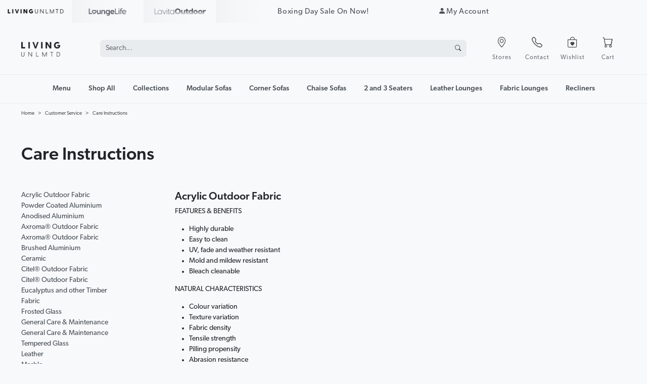

--- FILE ---
content_type: text/html; charset=UTF-8
request_url: https://www.livingunlimited.com.au/care-instructions/
body_size: 26336
content:
<!doctype html>
<html class="no-js" lang="en">
<head>

    <link rel="preload" href="https://www.livingunlimited.com.au/_shared/assets/vendor/fonts/gibson/Gibson-Book.woff2" as="font" type="font/woff2" crossorigin>
    <link rel="preload" href="https://www.livingunlimited.com.au/_shared/assets/vendor/fonts/gibson/Gibson-Medium.woff2" as="font" type="font/woff2" crossorigin>
    <link rel="preload" href="https://www.livingunlimited.com.au/_shared/assets/vendor/fonts/gibson/Gibson-Regular.woff2" as="font" type="font/woff2" crossorigin>


    <meta charset="utf-8" />
    <meta http-equiv="x-ua-compatible" content="ie=edge">
    <meta name="viewport" content="width=device-width, initial-scale=1.0, shrink-to-fit=no">
    <meta name="author" content="">
    <title>Customer Service &gt; Care Instructions | Living Unlimited</title>
        <meta name="description" content=""/>
    <meta name="keywords" content=""/>
    <meta property="og:title" content="Customer Service &gt; Care Instructions | Living Unlimited"/>
    <meta property="og:type" content="website"/>
    <meta property="og:url" content="https://www.livingunlimited.com.au/care-instructions/"/>
    <meta property="og:image" content=""/>
    <meta property="og:site_name" content="Living Unlimited"/>
    <meta property="og:description" content=""/>
            <link rel="canonical" href="https://www.livingunlimited.com.au/care-instructions/"/>
    <meta name="content-type" content="" />

    <!--FAVICONS-->
    <link rel="apple-touch-icon-precomposed" sizes="57x57" href="https://www.livingunlimited.com.au/favicon/apple-touch-icon-57x57.png" />
<link rel="apple-touch-icon-precomposed" sizes="114x114" href="https://www.livingunlimited.com.au/favicon/apple-touch-icon-114x114.png" />
<link rel="apple-touch-icon-precomposed" sizes="72x72" href="https://www.livingunlimited.com.au/favicon/apple-touch-icon-72x72.png" />
<link rel="apple-touch-icon-precomposed" sizes="144x144" href="https://www.livingunlimited.com.au/favicon/apple-touch-icon-144x144.png" />
<link rel="apple-touch-icon-precomposed" sizes="60x60" href="https://www.livingunlimited.com.au/favicon/apple-touch-icon-60x60.png" />
<link rel="apple-touch-icon-precomposed" sizes="120x120" href="https://www.livingunlimited.com.au/favicon/apple-touch-icon-120x120.png" />
<link rel="apple-touch-icon-precomposed" sizes="76x76" href="https://www.livingunlimited.com.au/favicon/apple-touch-icon-76x76.png" />
<link rel="apple-touch-icon-precomposed" sizes="152x152" href="https://www.livingunlimited.com.au/favicon/apple-touch-icon-152x152.png" />
<link rel="icon" type="image/png" href="https://www.livingunlimited.com.au/favicon/favicon-196x196.png" sizes="196x196" />
<link rel="icon" type="image/png" href="https://www.livingunlimited.com.au/favicon/favicon-96x96.png" sizes="96x96" />
<link rel="icon" type="image/png" href="https://www.livingunlimited.com.au/favicon/favicon-32x32.png" sizes="32x32" />
<link rel="icon" type="image/png" href="https://www.livingunlimited.com.au/favicon/favicon-16x16.png" sizes="16x16" />
<link rel="icon" type="image/png" href="https://www.livingunlimited.com.au/favicon/favicon-128.png" sizes="128x128" />
<meta name="application-name" content="Living Unlimited"/>
<meta name="msapplication-TileColor" content="#FFFFFF" />
<meta name="msapplication-TileImage" content="https://www.livingunlimited.com.au/favicon/mstile-144x144.png" />
<meta name="msapplication-square70x70logo" content="https://www.livingunlimited.com.au/favicon/mstile-70x70.png" />
<meta name="msapplication-square150x150logo" content="https://www.livingunlimited.com.au/favicon/mstile-150x150.png" />
<meta name="msapplication-wide310x150logo" content="https://www.livingunlimited.com.au/favicon/mstile-310x150.png" />
<meta name="msapplication-square310x310logo" content="https://www.livingunlimited.com.au/favicon/mstile-310x310.png" />

    <!--SITE VALIDATION-->
    <meta name="google-site-verification" content="WSPfAZEjzBU2pzgq92ZfZOxiy9R0dKECJLCUpIZLAYk" />
<meta name="google-site-verification" content="rHkVskVhm7nRp47SGsIN9RL3YspHIWG-zfVxM76RQiY" />
<meta name="facebook-domain-verification" content="kffeflh8bnn4vgeuwgeo8blj3mib3g" />
<meta name="msvalidate.01" content="55CABF6FAD7C53BCA5DFCB06D7C9E493" />
<meta name="msvalidate.01" content="27DBFF81224D2883B3C9CD03946EA9EC" />
    <!--CSS-->
    <link rel="stylesheet" href="https://www.livingunlimited.com.au/_shared/assets/fonts/bootstrap-icons/font/bootstrap-icons.css">
    <link rel="stylesheet" href="/main.css?site_id=6&v=?20251218">

    <!--STRUCTURED DATA-->
        <!--HEAP-->
        <!--VWO-->
    


    <style>

        .ticker-text {
            display: inline-block;
            transition: transform 0.4s ease, opacity 0.4s ease;
        }

        .fade-out {
            transform: translateY(-1rem);
            opacity: 0;
        }

        .fade-in {
            transform: translateY(0);
            opacity: 1;
        }
    </style>


</head>


<body class="position-relative" data-bs-spy="scroll" data-bs-target="#scrollnav" data-bs-offset="0" data-bs-smooth-scroll="false" tabindex="0">

<!--TAGS-->

<script>
    dataLayer = [];
</script>
<!-- Google tag (gtag.js) -->
<script async src="https://www.googletagmanager.com/gtag/js?id=G-2YBGZ466Z4"></script>
<script>
    window.dataLayer = window.dataLayer || [];
    function gtag(){dataLayer.push(arguments);}
    gtag('js', new Date());

    gtag('config', 'G-2YBGZ466Z4');
</script>

<!-- Facebook Pixel Code -->
<script>
    !function(f,b,e,v,n,t,s){if(f.fbq)return;n=f.fbq=function(){n.callMethod?
        n.callMethod.apply(n,arguments):n.queue.push(arguments)};if(!f._fbq)f._fbq=n;
        n.push=n;n.loaded=!0;n.version='2.0';n.queue=[];t=b.createElement(e);t.async=!0;
        t.src=v;s=b.getElementsByTagName(e)[0];s.parentNode.insertBefore(t,s)}(window,
        document,'script','https://connect.facebook.net/en_US/fbevents.js');
    let event_id= ''+ new Date().getTime()+'_'+ Math.random() * 100;
    fbq('init', '266110333594765');
    fbq('track', 'PageView', {eventID: event_id});
</script>
<noscript><img height="1" width="1" style="display:none" src="https://www.facebook.com/tr?id=266110333594765&ev=PageView&noscript=1" alt=" "/></noscript>

<!-- End Facebook Pixel Code -->

<div id="fb-root"></div>

<script>
    window.fbAsyncInit = function() {
        FB.init({
            appId      : '412415968796103',
            xfbml      : true,
            version    : 'v2.0'
        });
    };

    (function(d, s, id){
        var js, fjs = d.getElementsByTagName(s)[0];
        if (d.getElementById(id)) {return;}
        js = d.createElement(s); js.id = id;
        js.src = "//connect.facebook.net/en_US/sdk.js";
        fjs.parentNode.insertBefore(js, fjs);
    }(document, 'script', 'facebook-jssdk'));
</script>

<!--BEGIN CONTENT-->



<div class="d-lg-none bg-gray-light p-2 text-center">
    <style>
    .ticker-container { white-space: nowrap; overflow: hidden; text-overflow: ellipsis; }
    .ticker-item { display: none; }
    .ticker-item.active { display: inline; animation: ticker-fade .3s ease; }
    @keyframes ticker-fade { from { opacity: 0 } to { opacity: 1 } }
</style>

<div class="ticker-container">
    <span class="ticker-item active">
        <a href="/shop-all/"
            countdown
            data-date="01/19/2026 23:59:00">
            <span class="me-2">Exclusive offers — limited time only.</span>
            <span aria-live="polite">
                Ends in
                <span data-days>0</span>d
                <span data-hours>0</span>h
                <span data-minutes>0</span>m
                <span data-seconds>0</span>s
            </span>
        </a></span><span class="ticker-item"><a href="/end-of-year-clearance/">Boxing Day Sale On Now!</a></span><span class="ticker-item"><a href="/end-of-year-clearance/">Up To 50% Off Storewide</a></span><span class="ticker-item"><a href="/stores/">Stores in Sydney, Melbourne, Brisbane &amp; Wollongong. Get Directions</a></span></div>
</div>

<div id="dynamic_banner"></div>
<script>
    (function(){
        const params = new URLSearchParams(location.search);
        const cid = params.get("campaignid") || "";

        fetch("/ajax.php?ajax=banner&campaignid=" + encodeURIComponent(cid), { cache: "no-store" })
            .then(r => r.text())
            .then(html => {
                if (html.trim()) {
                    document.getElementById("dynamic_banner").innerHTML = html;
                }
            })
            .catch(() => {});
    })();
</script>




<!--MAST-->
<div id="mast" class="d-none d-lg-block">
    <div class="container-fluid g-0">
        <div class="row g-0 d-flex align-items-center">
            <div class="col-lg-4">
                <div id="mast-left">
                    <ul>
                                                <li class="livingunlimited" title="2026-01-17 21:43:04">
                            <a href="https://www.livingunlimited.com.au" target="_blank">&nbsp;</a>
                        </li>
                        <li class="loungelife" title="6">
                            <a href="https://www.loungelife.com.au" target="_blank">&nbsp;</a>
                        </li>
                        <li class="lavitaoutdoor">
                            <a href="https://www.lavitafurniture.com.au" target="_blank">&nbsp;</a>
                        </li>
                    </ul>
                </div>
            </div>
            <div class="col-lg-4 d-none d-lg-block text-center">
                <div id="mast-center">
                    <ul>
                        <li>
                            <style>
    .ticker-container { white-space: nowrap; overflow: hidden; text-overflow: ellipsis; }
    .ticker-item { display: none; }
    .ticker-item.active { display: inline; animation: ticker-fade .3s ease; }
    @keyframes ticker-fade { from { opacity: 0 } to { opacity: 1 } }
</style>

<div class="ticker-container">
    <span class="ticker-item active">
        <a href="/shop-all/"
            countdown
            data-date="01/19/2026 23:59:00">
            <span class="me-2">Exclusive offers — limited time only.</span>
            <span aria-live="polite">
                Ends in
                <span data-days>0</span>d
                <span data-hours>0</span>h
                <span data-minutes>0</span>m
                <span data-seconds>0</span>s
            </span>
        </a></span><span class="ticker-item"><a href="/end-of-year-clearance/">Boxing Day Sale On Now!</a></span><span class="ticker-item"><a href="/end-of-year-clearance/">Up To 50% Off Storewide</a></span><span class="ticker-item"><a href="/stores/">Stores in Sydney, Melbourne, Brisbane &amp; Wollongong. Get Directions</a></span></div>
                        </li>
                    </ul>
                </div>
            </div>
            <div class="col-lg-4 d-none d-lg-block">
                <div id="mast-right">
                    <ul>
                        <li>
                            <span class="xpostcode"></span>
                        </li>
                        <li>
                            <a href="/portal/"><i class="bi bi-person-fill"></i>My Account</a>
                        </li>

                    </ul>
                </div>
            </div>
        </div>
    </div>
</div>
<div id="sticky">
    <!--TITLE BAR-->
    <div id="mobile-header" class="d-lg-none shadow-sm">
    <div class="container py-2">
        <div class="row align-items-center text-center">

            <div class="col-3 d-flex align-items-center justify-content-start pe-0 gap-2">
                <a class="icon-trigger" data-bs-toggle="offcanvas" data-bs-target="#mainmenu"
                   aria-controls="mainmenu">
                    <i class="icon menu-icon">
                        <svg xmlns="http://www.w3.org/2000/svg" width="16" height="16" fill="currentColor" class="bi bi-list" viewBox="0 0 16 16">
                            <path fill-rule="evenodd" d="M2.5 12a.5.5 0 0 1 .5-.5h10a.5.5 0 0 1 0 1H3a.5.5 0 0 1-.5-.5zm0-4a.5.5 0 0 1 .5-.5h10a.5.5 0 0 1 0 1H3a.5.5 0 0 1-.5-.5zm0-4a.5.5 0 0 1 .5-.5h10a.5.5 0 0 1 0 1H3a.5.5 0 0 1-.5-.5z"/>
                        </svg>
                    </i>
                </a>
                <a class="icon-trigger" id="mobile-search-trigger">
                    <i class="icon">
                        <svg xmlns="http://www.w3.org/2000/svg" width="16" height="16" fill="currentColor" class="bi bi-search" viewBox="0 0 16 16">
                            <path d="M11.742 10.344a6.5 6.5 0 1 0-1.397 1.398h-.001c.03.04.062.078.098.115l3.85 3.85a1 1 0 0 0 1.415-1.414l-3.85-3.85a1.007 1.007 0 0 0-.115-.1zM12 6.5a5.5 5.5 0 1 1-11 0 5.5 5.5 0 0 1 11 0z"/>
                        </svg>
                    </i>
                </a>
            </div>

            <div class="col-6 d-flex justify-content-center g-0"><a href="/">
                    <img src="https://dealio.imgix.net/logos/livingunlimited-logo.png?blend=212529&blend-mode=darken&mask=/logos/livingunlimited-logo.png&h=40" style="width:80%"></a>
            </div>

            <div class="col-3 d-flex align-items-center justify-content-end gap-2">

                <a href="/wishlist/" class="icon-trigger position-relative" id="mobile-wishlist-trigger">
                                        <i class="icon">
                        <svg xmlns="http://www.w3.org/2000/svg" width="16" height="16" fill="currentColor" class="bi bi-bag-heart" viewBox="0 0 16 16">
                            <path fill-rule="evenodd" d="M10.5 3.5a2.5 2.5 0 0 0-5 0V4h5v-.5Zm1 0V4H15v10a2 2 0 0 1-2 2H3a2 2 0 0 1-2-2V4h3.5v-.5a3.5 3.5 0 1 1 7 0ZM14 14V5H2v9a1 1 0 0 0 1 1h10a1 1 0 0 0 1-1ZM8 7.993c1.664-1.711 5.825 1.283 0 5.132-5.825-3.85-1.664-6.843 0-5.132Z"/>
                        </svg>
                    </i>
                </a>

                <a href="/view-cart/" class="icon-trigger position-relative" id="mobile-cart-trigger">
                                        <i class="icon">
                        <svg xmlns="http://www.w3.org/2000/svg" width="16" height="16" fill="currentColor" class="bi bi-cart" viewBox="0 0 16 16">
                            <path d="M0 1.5A.5.5 0 0 1 .5 1H2a.5.5 0 0 1 .485.379L2.89 3H14.5a.5.5 0 0 1 .491.592l-1.5 8A.5.5 0 0 1 13 12H4a.5.5 0 0 1-.491-.408L2.01 3.607 1.61 2H.5a.5.5 0 0 1-.5-.5zM3.102 4l1.313 7h8.17l1.313-7H3.102zM5 12a2 2 0 1 0 0 4 2 2 0 0 0 0-4zm7 0a2 2 0 1 0 0 4 2 2 0 0 0 0-4zm-7 1a1 1 0 1 1 0 2 1 1 0 0 1 0-2zm7 0a1 1 0 1 1 0 2 1 1 0 0 1 0-2z"/>
                        </svg>
                    </i>
                </a>

            </div>
        </div>
    </div>
    <div class="container border-top border-light-subtle py-2 bg-light">
        <div class="row">
            <div class="text-center"><span data-bs-toggle="modal" data-bs-target="#bylivingunlimited"><img src="https://dealio.imgix.net/logos/bylivingunlimited-isolated.svg" style="width:35%"></span></div>
        </div>
    </div>
</div>
    <!--HEADER-->
    <div id="header" class="d-none d-lg-block border-bottom border-light-subtle">
        <div class="container">
            <div class="row align-items-center">
                <div class="col-auto">
                    <a href="/" class="d-block"><img src="https://dealio.imgix.net/logos/livingunlimited-logo.png?blend=212529&blend-mode=darken&mask=/logos/livingunlimited-logo.png&h=40" class="img-fluid" width="75%"></a>
                </div>
                <div class="col">
                    <div id="desktop-search">
                        <form action="/search/" method="get">
                            <div class="input-group">
                                <input type="search" id="desktop_search_content" name="q" class="form-control" placeholder="Search...">
                                <button class="btn" type="submit"><i class="bi bi-search"></i>
                                </button>
                            </div>
                        </form>
                    </div>
                </div>
                <div class="col-auto">
                    <ul>
                        <li>
                            <a href="/stores/" class="button-link"><i class="bi bi-geo-alt text-primary"></i><span>Stores</span></a>
                        </li>
                        <li>
                            <a href="#" class="button-link" data-bs-toggle="modal" data-bs-target="#contact-wizard-modal"><i class="bi bi-telephone text-primary"></i><span>Contact</span></a>
                        </li>
                        <li>
                            <a href="/wishlist/" class="button-link">
                                <div class="position-relative">
                                                                        <i class="bi bi-bag-heart text-primary"></i>
                                </div>
                                <span>Wishlist</span>
                            </a>
                        </li>
                        <li>
                            <a href="/view-cart/" class="button-link">
                                <div class="position-relative">
                                                                        <i class="bi bi-cart text-primary"></i>
                                </div>
                                <span>Cart</span>
                            </a>
                        </li>
                    </ul>
                </div>


            </div>
        </div>
    </div>

    <!--SEARCH-->
    <div id="header-search">
        <form action="" method="get">
            <div class="input-group">
                <input type="search" id="mobile_search_content" name="q" class="form-control bg-gray-light" placeholder="Search...">
                <button class="btn" type="button"><i class="bi bi-search"></i>
                </button>
            </div>
        </form>
    </div>

    



<div id="navigation" class="position-relative border-bottom border-light-subtle">
    <div class="container">
        <div class="row text-center">
            <div class="col-lg-12">
                <ul class="menu menu-primary navigation align-items-center">
                    <li><a href="#" data-bs-toggle="offcanvas" data-bs-target="#mainmenu" aria-controls="mainmenu"><i class="bi bi-bars"></i> Menu
                        </a></li>
                        <li class="toggle-submenu"><a href="/shop-all/">Shop All</a>    <div class="submenu shadow-sm shadow-bottom">
        <div class="container">
            <div class="row g-5">
                <div class="col-lg-3">
                    <ul class="menu menu-secondary">
                        <li><a href="/lounge-suites-and-sofas/" class="menu-title">Sofas</a>
                            <ul class="menu menu-tertiary">
                                <li><a href="/modular-lounges/">Modular Sofas</a></li>
                                <li><a href="/corner-lounges/">Corner Sofas</a></li>
                                <li><a href="/chaise-lounges/">Chaise Sofas</a></li>
                                <li><a href="/sofas/">2 and 3 Seater Sofas</a></li>
                                <li><a href="/armchairs/">Armchairs</a></li>
                            </ul>
                        </li>
                    </ul>
                    <ul class="menu menu-secondary">
                        <li><a href="#" class="menu-title">Sofas By Material</a>
                            <ul class="menu menu-tertiary">
                                <li><a href="/leather-lounges/">Leather Sofas</a></li>
                                <li><a href="/fabric-lounges/">Fabric Sofas</a></li>
                            </ul>
                        </li>
                    </ul>
                </div>
                <div class="col-lg-3">
                    <ul class="menu menu-secondary">
                        <li><a href="/recliners/" class="menu-title">Recliners</a>
                            <ul class="menu menu-tertiary">
                                <li><a href="/modular-recliners/">Modular Recliners</a></li>
                                <li><a href="/corner-recliners/">Corner Recliners</a></li>
                                <li><a href="/chaise-recliners/">Chaise Recliners</a></li>
                                <li><a href="/recliners/">2 and 3 Seater Recliners</a></li>
                                <li><a href="/recliners/">Armchair Recliners</a></li>
                            </ul>
                        </li>
                    </ul>
                    <ul class="menu menu-secondary">
                        <li><a href="/recliners/" class="menu-title">Recliners By Material</a>
                            <ul class="menu menu-tertiary">
                                <li><a href="/leather-recliners/">Leather Recliners</a></li>
                                <li><a href="/fabric-recliners/">Fabric Recliners</a></li>
                            </ul>
                        </li>
                    </ul>
                </div>
                <div class="col-lg-3">
                    <ul class="menu menu-secondary">
                        <li><a href="/home-theatre-lounges/" class="menu-title">Home Theatre</a>
                            <ul class="menu menu-tertiary">
                                <li><a href="/home-theatre-lounges/">Cinema Seating</a></li>
                            </ul>
                        </li>
                    </ul>
                    <ul class="menu menu-secondary">
                        <li><a href="/furniture/" class="menu-title">Furniture</a>
                            <ul class="menu menu-tertiary">
                                <li><a href="/coffee-tables/">Coffee Tables</a></li>
                                <li><a href="/tv-entertainment-units/">TV Entertainment Units</a></li>
                                <li><a href="/dining-room-furniture/">Dining Furniture</a></li>
                                <li><a href="/sideboards-and-buffets/">Buffets</a></li>
                                <li><a href="/ottomans/">Ottomans</a></li>
                                
                            </ul>
                        </li>
                    </ul>
                </div>

                <div class="col-lg-3">
                    <ul class="menu menu-secondary">
                        <li><a href="/best-sellers/" class="menu-title">Popular</a>
                            <ul class="menu menu-tertiary">
                                <li><a href="/best-sellers/">Best Sellers</a></li>
                                <li><a href="/new-arrivals/">New Arrivals</a></li>
                                <li><a href="/in-stock-now/">Quickship</a></li>
                            </ul>
                        </li>
                    </ul>
                </div>
            </div>
        </div>
    </div>

</li><li><a href="/collections/">Collections</a></li><li><a href="/modular-lounges/">Modular Sofas</a></li><li><a href="/corner-lounges/">Corner Sofas</a></li><li><a href="/chaise-lounges/">Chaise Sofas</a></li><li><a href="/sofas/">2 and 3 Seaters</a></li><li><a href="/leather-lounges/">Leather Lounges</a></li><li><a href="/fabric-lounges/">Fabric Lounges</a></li><li><a href="/recliners/">Recliners</a></li>                </ul>
            </div>
        </div>
    </div>
</div>

</div>

<div id="mobile-links" class="d-lg-none border-bottom border-light-subtle pt-2 pb-1">
    <div class="container">
        <div class="row">
            <div class="btn-group row-cols-3">
                <a class="btn btn-sm btn-link" href="/portal/"><i class="bi bi-person-circle"></i>
                    My Account&nbsp;</a>
                <a class="btn btn-sm btn-link" href="/stores/"><i class="bi bi-geo-alt-fill"></i>
                    Store Finder&nbsp;</a>
                <a class="btn btn-sm btn-link" data-bs-toggle="modal" data-bs-target="#contact-wizard-modal"><i
                        class="bi bi-telephone-fill"></i> Contact Us&nbsp;</a>
            </div>
        </div>
    </div>
</div>


<main role="main">

        <div id="breadcrumbs">
        <div class="container py-3">
            <div class="">
                <div class="breadcrumb-carousel ms-0">
                    <div class="swiper">
                        <div class="swiper-wrapper">
                            <div class="swiper-slide">
                                <nav style="--bs-breadcrumb-divider: '>';" aria-label="breadcrumb"><ol class="breadcrumb m-0"><li class="breadcrumb-item"><a href="/"><span>Home</span></a></li><li class="breadcrumb-item"><a href="/customer-service/"><span>Customer Service</span></a></li><li class="breadcrumb-item active" aria-current="page"><a href="/care-instructions/"><span>Care Instructions</span></a></li></ol></nav>                            </div>
                        </div>
                    </div>
                </div>
            </div>
        </div>
    </div>

    
</ul>
<div class="py-3 py-lg-5">
    <div class="container">
        <div class="row">
            <div class="col-lg-12">
                <h1>Care Instructions</h1>
            </div>
        </div>
    </div>
</div>
<div class="container">
    <div class="row">
        <div class="col-lg-3"><ul class="list-unstyled">
<li><a href="#_25">Acrylic Outdoor Fabric</a></li><li><a href="#_16">Powder Coated Aluminium</a></li><li><a href="#_19">Anodised Aluminium</a></li><li><a href="#_15">Axroma® Outdoor Fabric</a></li><li><a href="#_15">Axroma® Outdoor Fabric</a></li><li><a href="#_24">Brushed Aluminium</a></li><li><a href="#_14">Ceramic</a></li><li><a href="#_17">Citel® Outdoor Fabric</a></li><li><a href="#_17">Citel® Outdoor Fabric</a></li><li><a href="#_4">Eucalyptus and other Timber</a></li><li><a href="#_13">Fabric</a></li><li><a href="#_18">Frosted Glass</a></li><li><a href="#_2">General Care & Maintenance</a></li><li><a href="#_2">General Care & Maintenance</a></li><li><a href="#_11">Tempered Glass</a></li><li><a href="#_10">Leather</a></li><li><a href="#_26">Marble </a></li><li><a href="#_22">Olefin Fabric</a></li><li><a href="#_9">Outdoor Fabric</a></li><li><a href="#_9">Outdoor Fabric</a></li><li><a href="#_12">PE Wicker</a></li><li><a href="#_29">Polypropylene Fibre Filled Cushions</a></li><li><a href="#_8">Polyurethane</a></li><li><a href="#_16">Powder Coated Aluminium</a></li><li><a href="#_20">Semi-Aniline Leather</a></li><li><a href="#_7">Stainless Steel</a></li><li><a href="#_6">Sunbrella® Outdoor Fabric</a></li><li><a href="#_6">Sunbrella® Outdoor Fabric</a></li><li><a href="#_28">Teak Wood</a></li><li><a href="#_11">Tempered Glass</a></li><li><a href="#_5">Texteline Outdoor Fabric</a></li><li><a href="#_5">Texteline Outdoor Fabric</a></li><li><a href="#_4">Eucalyptus and other Timber</a></li><li><a href="#_27">Travertine</a></li><li><a href="#_23">Umbrella Fabric</a></li><li><a href="#_3">Warwick® Fabrics</a></li><li><a href="#_3">Warwick® Fabrics</a></li><li><a href="#_12">PE Wicker</a></li></div>
        <div class="col-lg-9"><section id="_25">
		               <h3 class="h4">Acrylic Outdoor Fabric</h3><p>FEATURES &amp; BENEFITS</p>
<ul>
<li>Highly durable</li>
<li>Easy to clean</li>
<li>UV, fade and weather resistant</li>
<li>Mold and mildew resistant</li>
<li>Bleach cleanable</li>
</ul>
<p>NATURAL CHARACTERISTICS</p>
<ul>
<li>Colour variation</li>
<li>Texture variation</li>
<li>Fabric density</li>
<li>Tensile strength</li>
<li>Pilling propensity</li>
<li>Abrasion resistance</li>
<li>Colour fastness</li>
<li>Scent</li>
</ul>
<p>HOW TO CLEAN</p>
<h5>How to clean&nbsp;Acrylic outdoor fabric</h5>
<ol>
<li>Remove all throws and accessories before cleaning</li>
<li>Remove any loose dirt and particles with a dry cloth or soft vacuum attachment</li>
<li>Apply an outdoor fabric cleaning solution such as Guardsman Weather Defence Fabric Protector and use as directed</li>
<li>Alternatively, prepare a mild cleaning solution consisting of approximately 2 teaspoons of ph-neutral soap with 1 litre of water</li>
<li>Spray the solution on all fabric surfaces and clean with a microfibre cloth or soft-bristled brush, moving in one direction only</li>
<li>Rinse off thoroughly with a clean, wet cloth to remove any excess detergent and allow to dry naturally</li>
<li>Repeat the cleaning process every 2-3 months, depending on the furniture&rsquo;s level of use</li>
</ol>
<h5>How to clean mold &amp; Mildew from Acrylic outdoor fabric</h5>
<ol>
<li>Remove all throws and accessories before cleaning</li>
<li>Remove any loose dirt and particles with a dry cloth or soft vacuum attachment</li>
<li>Prepare a solution of 1 cup of bleach and one fourth cup mild soap per 4 litres of water</li>
<li>Spray on entire area and allow to soak into the fabric for 15 minutes</li>
<li>Clean entire surface area with a sponge, clean towel or very soft bristle brush</li>
<li>Rinse thoroughly to remove all soap residue</li>
<li>Allow to air dry completely before use</li>
</ol>
<h5>How to clean oil-based stains from&nbsp;Acrylic outdoor fabric</h5>
<ol>
<li>Immediately apply an absorbent such as corn starch directly on the oil-based stain</li>
<li>Allow to sit for 10 minutes</li>
<li>Remove the excess using a straight edge or ruler - this helps remove the stain and prevents it from being pressed into the fabric</li>
<li>Proceed with the regular cleaning process as described above</li>
</ol>
<p>ADDITIONAL TIPS</p>
<ul>
<li>Before applying any cleaning agent, including recommended agents, test in a small out of the way area</li>
<li>Avoid placing right next to glass fences and/or large bodies of water due to possible magnified sunlight</li>
<li>Wipe down surfaces regularly to prevent buildup of excess dirt, dust, salt or chlorine, which may lead to damage</li>
<li>Blot liquid spills and stains immediately</li>
<li>Wipe down surfaces from seam-to-seam using only a light pressure</li>
<li>Clean the entire surface area of the upholstery to avoid water rings and stains</li>
<li>Keep cushions out of heavy rain</li>
<li>Clean spills immediately using the correct cleaning method and remove excess moisture</li>
<li>Prop wet cushions on their sides to allow easy and efficient drainage</li>
<li>Always allow outdoor furniture to air-dry completely before use</li>
<li>Where applicable, fluff and rotate cushions regularly to maintain shape and increase longevity</li>
<li>Cover furniture when not in use to prevent damage from inclement weather, leaf mulch, sap and wildlife</li>
<li>Consider furniture placement and avoid areas that are likely to cause excessive build up of corrosive materials</li>
</ul>
<ul>
<li>Avoid placing furniture in environments that may cause UV damage when magnified by surfaces such as glass (including glass balustrades, glass panels)</li>
<li>Don&rsquo;t rub - instead, wipe down surfaces from seam-to-seam using only a light pressure</li>
<li>Don&rsquo;t allow upholstery to stay wet</li>
<li>Do not use a hair dryer or heater to dry upholstery</li>
<li>Prolonged outdoor use in extreme weather conditions is not recommended</li>
</ul></section><section id="_16">
		               <h3 class="h4">Powder Coated Aluminium</h3><p>WHY POWDER COATED ALUMINIUM?</p>
<ul>
<li>Highly durable</li>
<li>Lightweight</li>
<li>Easy to clean</li>
<li>Rust proof</li>
<li>UV, fade and weather resistant</li>
<li>Environmentally-friendly</li>
<li>Low maintenance</li>
</ul>
<p>NATURAL CHARACTERISTICS</p>
<p>This product may possess physical and technical attributes that form part of the natural characteristics of this material. Such features may include, but are not limited to:</p>
<ul>
<li>Colour variation</li>
<li>Texture variation</li>
<li>Blemishes</li>
<li>Abrasion resistance</li>
<li>Colour fastness</li>
<li>Scent</li>
</ul>
<p>HOW TO CLEAN POWDER COATED ALUMINIUM</p>
<ol>
<li>Remove all objects and items before cleaning</li>
<li>Wipe away any light dust and particles with a dry microfiber cloth</li>
<li>Wipe off any sticky marks or stubborn spots with a damp wet cloth or soft-bristled brush</li>
<li>Prepare a mild cleaning solution consisting of approximately 2 tablespoons of ph-neutral soap with 1 litre of water</li>
<li>Apply to a clean microfibre cloth and wipe down all surfaces</li>
<li>Rinse off thoroughly with clean water to remove any excess detergent</li>
<li>Use a soft, clean cloth to wipe down all surfaces and allow to dry naturally</li>
<li>Repeat the cleaning process every 3-6 months, depending on the furniture&rsquo;s level of use</li>
</ol>
<p>ADDITIONAL TIPS</p>
<ul>
<li>Wipe down surfaces regularly to prevent buildup of excess dirt, dust, salt or chlorine, which may lead to spotting and staining</li>
<li>Don&rsquo;t hose down your furniture during periods of extreme heat; sudden temperature changes may cause stress on a material which can weaken it long-term</li>
</ul>
<ul>
<li>Prolonged outdoor use in extreme weather conditions is not recommended</li>
<li>Cover furniture when not in use to prevent damage from inclement weather, leaf mulch, sap and wildlife</li>
<li>Consider furniture placement and avoid areas that are likely to cause excessive build up of corrosive materials</li>
<li>Do not under any circumstances use strong solvents such as thinners or solutions containing chlorinated hydrocarbons, esters or ketones</li>
<li>Abrasive cleaners or cutting compounds should not be used</li>
<li>Interpon Powder Coatings recommends nothing stronger than white spirits to assist with stubborn stains such as hard water spots / calcium stains</li>
<li>When using white spirits, cleaning should be carried out in shade and during cooler temperatures using a soft cloth and gentle wiping only</li>
<li>It is also recommended that prior to use, a small non-visible area of the powder coated article be tested to ensure that no visual color change or damage will occur, particularly with bright and deep colors</li>
</ul>
<p>HOW TO REMOVE HARD-WATER STAINS</p>
<p>Due to it&rsquo;s high mineral content, hard-water scaling may occur as a result of exposure to the elements, or lack of routine maintenance. Try the following steps to removing calcium deposits and hard water spots.</p>
<ol>
<li>Prepare a solution of equal parts white vinegar and distilled water</li>
<li>Spray the solution directly on to the stain and allow to sit for 10-15 minutes</li>
<li>Rinse thoroughly with a clean, wet cloth to ensuring all residue has been removed</li>
<li>If the scaling has only been slightly lifted, repeat steps 2 and 3 to allow the stain more time to soak</li>
<li>If successful, allow to air dry completely before use, otherwise proceed to the next step</li>
<li>Prepare a paste consisting of 3 parts baking soda, 1 part distilled water and a few drops of white vinegar</li>
<li>Apply the paste to a clean sponge and gently scrub the stain</li>
<li>Apply more paste directly on to the stain and allow to sit for 15 minutes</li>
<li>Rinse thoroughly with a clean, wet cloth to ensuring all residue has been removed</li>
<li>Re-apply the paste for a second time if required</li>
</ol></section><section id="_19">
		               <h3 class="h4">Anodised Aluminium</h3><p><span style="font-weight: 400;">WHY ANODISED ALUMINIUM?</span></p>
<ul>
<li style="font-weight: 400;"><span style="font-weight: 400;">Highly durable</span></li>
<li style="font-weight: 400;"><span style="font-weight: 400;">Increased longevity</span></li>
<li style="font-weight: 400;"><span style="font-weight: 400;">Lightweight</span></li>
<li style="font-weight: 400;"><span style="font-weight: 400;">Easy to clean</span></li>
<li style="font-weight: 400;"><span style="font-weight: 400;">Low maintenance</span></li>
</ul>
<p><span style="font-weight: 400;">HOW TO CLEAN ANODISED ALUMINIUM</span></p>
<ol>
<li style="font-weight: 400;"><span style="font-weight: 400;">Remove all objects and items before cleaning</span></li>
<li style="font-weight: 400;"><span style="font-weight: 400;">Wipe away any light dust and particles with a damp cloth</span></li>
<li style="font-weight: 400;"><span style="font-weight: 400;">Spray all anodised aluminium surfaces with a high pressure hose</span></li>
<li style="font-weight: 400;"><span style="font-weight: 400;">Prepare a mild cleaning solution consisting of one or two drops of ph-neutral soap with 1 litre of water</span></li>
<li style="font-weight: 400;"><span style="font-weight: 400;">Apply to a mildly abrasive cloth and wipe down all anodised aluminium surfaces, scrubbing thoroughly</span></li>
<li style="font-weight: 400;"><span style="font-weight: 400;">Rinse off thoroughly with clean water to remove any excess detergent</span></li>
<li style="font-weight: 400;"><span style="font-weight: 400;">Use a soft, clean cloth to wipe down all surfaces and allow to dry naturally</span></li>
<li style="font-weight: 400;"><span style="font-weight: 400;">Repeat the cleaning process every 2-4 months, depending on the furniture&rsquo;s level of use</span></li>
</ol>
<p><span style="font-weight: 400;">ADDITIONAL TIPS</span></p>
<ul>
<li style="font-weight: 400;"><span style="font-weight: 400;">Wipe down surfaces regularly to prevent buildup of excess dirt, dust, salt or chlorine, which may lead to spotting and staining</span></li>
<li style="font-weight: 400;"><span style="font-weight: 400;">Don&rsquo;t hose down your furniture during periods of extreme heat; sudden temperature changes may cause stress on a material which can weaken it long-term</span></li>
</ul>
<ul>
<li style="font-weight: 400;"><span style="font-weight: 400;">Prolonged outdoor use in extreme weather conditions is not recommended</span></li>
<li style="font-weight: 400;"><span style="font-weight: 400;">Cover furniture when not in use to prevent damage from inclement weather, leaf mulch, sap and wildlife</span></li>
<li style="font-weight: 400;"><span style="font-weight: 400;">Consider furniture placement and avoid areas that are likely to cause excessive build up of corrosive materials</span></li>
<li style="font-weight: 400;"><span style="font-weight: 400;">Do not under any circumstances use strong solvents such as thinners or solutions containing chlorinated hydrocarbons, esters or ketones</span></li>
<li style="font-weight: 400;"><span style="font-weight: 400;">Abrasive cleaners or cutting compounds should not be used</span></li>
<li style="font-weight: 400;"><span style="font-weight: 400;">Anodised aluminium requires a mildly abrasive touch and only a mild cleaning solution for general upkeep</span></li>
</ul></section><section id="_15">
		               <h3 class="h4">Axroma® Outdoor Fabric</h3><p>&nbsp;WHY AXROMA&reg;OUTDOOR FABRIC?</p>
<ul>
<li>Highly durable</li>
<li>Easy to clean</li>
<li>UV, fade and weather resistant</li>
<li>Mold and mildew resistant</li>
</ul>
<p>NATURAL CHARACTERISTICS</p>
<p>This product may possess physical and technical attributes that form part of the natural characteristics of this material. Such features may include, but are not limited to:</p>
<ul>
<li>Colour variation</li>
<li>Texture variation</li>
<li>Fabric density</li>
<li>Tensile strength</li>
<li>Pilling propensity</li>
<li>Abrasion resistance</li>
<li>Colour fastness</li>
<li>Scent</li>
</ul>
<p>HOW TO CLEAN AXROMA&reg; OUTDOOR FABRIC</p>
<ol>
<li>Remove all throws and accessories before cleaning</li>
<li>Remove any loose dirt and particles with a dry cloth or soft vacuum attachment</li>
<li>Apply an outdoor fabric cleaning solution such as Guardsman Weather Defence Fabric Protector and use as directed</li>
<li>Alternatively, prepare a mild cleaning solution consisting of approximately 2 teaspoons of ph-neutral soap with 1 litre of water</li>
<li>Spray the solution on all Axroma&reg; fabric surfaces and clean with a microfibre cloth or soft-bristled brush, moving in one direction only</li>
<li>Rinse off thoroughly with a clean, wet cloth to remove any excess detergent and allow to dry naturally</li>
<li>Repeat the cleaning process every 2-3 months, depending on the furniture&rsquo;s level of use</li>
</ol>
<p>ADDITIONAL TIPS</p>
<ul>
<li>Wipe down surfaces regularly to prevent buildup of excess dirt, dust, salt or chlorine, which may lead to damage</li>
<li>Blot liquid spills and stains immediately with a clean, dry cloth or paper towel, working from the outside of the stain to the inside using only just enough pressure to remove the substance</li>
<li>Don&rsquo;t rub - instead, wipe down surfaces from seam-to-seam using only a light pressure to avoid colour lifting and to prevent stains from getting embedded due to vigorous cleaning</li>
<li>Clean the entire surface area of the upholstery to avoid water rings and stains</li>
<li>Don&rsquo;t allow upholstery to stay wet - keep cushions out of heavy rain, clean spills immediately using the correct cleaning method and remove excess moisture</li>
</ul>
<ul>
<li>Prop wet cushions on their sides to allow easy and efficient drainage</li>
<li>Always allow outdoor furniture to air-dry completely before use</li>
<li>Do not use a hair dryer or heater to dry upholstery</li>
<li>Where applicable, fluff and rotate cushions regularly to maintain shape and increase longevity</li>
<li>Prolonged outdoor use in extreme weather conditions is not recommended</li>
<li>Cover furniture when not in use to prevent damage from inclement weather, leaf mulch, sap and wildlife</li>
<li>Consider furniture placement and avoid areas that are likely to cause excessive build up of corrosive materials</li>
</ul>
<p>HOW TO CLEAN MOLD &amp; MILDEW FROM AXROMA&reg; OUTDOOR FABRIC</p>
<p>Axroma&reg; fabrics do not promote mildew growth, however, mildew may grow on dirt and other foreign substances if not removed from the fabric. To remove mold or mildew:&nbsp;</p>
<ol>
<li>Prepare a solution of 1 cup of bleach and one fourth cup mild soap per 4 litres of water</li>
<li>Spray on entire area and allow to soak into the fabric for 15 minutes</li>
<li>Clean entire surface area with a sponge, clean towel or very soft bristle brush</li>
<li>Rinse thoroughly to remove all soap residue</li>
<li>Allow to air dry completely before use</li>
</ol></section><section id="_15">
		               <h3 class="h4">Axroma® Outdoor Fabric</h3><p>&nbsp;WHY AXROMA&reg;OUTDOOR FABRIC?</p>
<ul>
<li>Highly durable</li>
<li>Easy to clean</li>
<li>UV, fade and weather resistant</li>
<li>Mold and mildew resistant</li>
</ul>
<p>NATURAL CHARACTERISTICS</p>
<p>This product may possess physical and technical attributes that form part of the natural characteristics of this material. Such features may include, but are not limited to:</p>
<ul>
<li>Colour variation</li>
<li>Texture variation</li>
<li>Fabric density</li>
<li>Tensile strength</li>
<li>Pilling propensity</li>
<li>Abrasion resistance</li>
<li>Colour fastness</li>
<li>Scent</li>
</ul>
<p>HOW TO CLEAN AXROMA&reg; OUTDOOR FABRIC</p>
<ol>
<li>Remove all throws and accessories before cleaning</li>
<li>Remove any loose dirt and particles with a dry cloth or soft vacuum attachment</li>
<li>Apply an outdoor fabric cleaning solution such as Guardsman Weather Defence Fabric Protector and use as directed</li>
<li>Alternatively, prepare a mild cleaning solution consisting of approximately 2 teaspoons of ph-neutral soap with 1 litre of water</li>
<li>Spray the solution on all Axroma&reg; fabric surfaces and clean with a microfibre cloth or soft-bristled brush, moving in one direction only</li>
<li>Rinse off thoroughly with a clean, wet cloth to remove any excess detergent and allow to dry naturally</li>
<li>Repeat the cleaning process every 2-3 months, depending on the furniture&rsquo;s level of use</li>
</ol>
<p>ADDITIONAL TIPS</p>
<ul>
<li>Wipe down surfaces regularly to prevent buildup of excess dirt, dust, salt or chlorine, which may lead to damage</li>
<li>Blot liquid spills and stains immediately with a clean, dry cloth or paper towel, working from the outside of the stain to the inside using only just enough pressure to remove the substance</li>
<li>Don&rsquo;t rub - instead, wipe down surfaces from seam-to-seam using only a light pressure to avoid colour lifting and to prevent stains from getting embedded due to vigorous cleaning</li>
<li>Clean the entire surface area of the upholstery to avoid water rings and stains</li>
<li>Don&rsquo;t allow upholstery to stay wet - keep cushions out of heavy rain, clean spills immediately using the correct cleaning method and remove excess moisture</li>
</ul>
<ul>
<li>Prop wet cushions on their sides to allow easy and efficient drainage</li>
<li>Always allow outdoor furniture to air-dry completely before use</li>
<li>Do not use a hair dryer or heater to dry upholstery</li>
<li>Where applicable, fluff and rotate cushions regularly to maintain shape and increase longevity</li>
<li>Prolonged outdoor use in extreme weather conditions is not recommended</li>
<li>Cover furniture when not in use to prevent damage from inclement weather, leaf mulch, sap and wildlife</li>
<li>Consider furniture placement and avoid areas that are likely to cause excessive build up of corrosive materials</li>
</ul>
<p>HOW TO CLEAN MOLD &amp; MILDEW FROM AXROMA&reg; OUTDOOR FABRIC</p>
<p>Axroma&reg; fabrics do not promote mildew growth, however, mildew may grow on dirt and other foreign substances if not removed from the fabric. To remove mold or mildew:&nbsp;</p>
<ol>
<li>Prepare a solution of 1 cup of bleach and one fourth cup mild soap per 4 litres of water</li>
<li>Spray on entire area and allow to soak into the fabric for 15 minutes</li>
<li>Clean entire surface area with a sponge, clean towel or very soft bristle brush</li>
<li>Rinse thoroughly to remove all soap residue</li>
<li>Allow to air dry completely before use</li>
</ol></section><section id="_24">
		               <h3 class="h4">Brushed Aluminium</h3><p>FEATURES &amp; BENEFITS</p>
<ul>
<li style="font-weight: 400;"><span style="font-weight: 400;">Highly durable</span></li>
<li style="font-weight: 400;"><span style="font-weight: 400;">Increased longevity</span></li>
<li style="font-weight: 400;"><span style="font-weight: 400;">Lightweight</span></li>
<li style="font-weight: 400;"><span style="font-weight: 400;">Easy to clean</span></li>
<li style="font-weight: 400;"><span style="font-weight: 400;">Low maintenance</span></li>
</ul>
<p>NATURAL CHARACTERISTICS</p>
<ul>
<li>Colour variation</li>
<li>Texture variation</li>
<li>Blemishes</li>
<li>Abrasion resistance</li>
</ul>
<p>HOW TO CLEAN</p>
<ol>
<li style="font-weight: 400;"><span style="font-weight: 400;">Remove all objects and items before cleaning</span></li>
<li style="font-weight: 400;"><span style="font-weight: 400;">Wipe away any light dust and particles with a damp cloth</span></li>
<li style="font-weight: 400;"><span style="font-weight: 400;">Spray all anodised aluminium surfaces with a high pressure hose</span></li>
<li style="font-weight: 400;"><span style="font-weight: 400;">Prepare a mild cleaning solution consisting of one or two drops of ph-neutral soap with 1 litre of water</span></li>
<li style="font-weight: 400;"><span style="font-weight: 400;">Apply to a mildly abrasive cloth and wipe down all anodised aluminium surfaces, scrubbing thoroughly</span></li>
<li style="font-weight: 400;"><span style="font-weight: 400;">Rinse off thoroughly with clean water to remove any excess detergent</span></li>
<li style="font-weight: 400;"><span style="font-weight: 400;">Use a soft, clean cloth to wipe down all surfaces and allow to dry naturally</span></li>
<li style="font-weight: 400;"><span style="font-weight: 400;">Repeat the cleaning process every 2-4 months, depending on the furniture&rsquo;s level of use</span></li>
</ol>
<p>ADDITIONAL TIPS</p>
<ul>
<li>Before applying any cleaning agent, including recommended agents, test in a small out of the way area</li>
<li style="font-weight: 400;"><span style="font-weight: 400;">Wipe down surfaces regularly to prevent buildup of excess dirt, dust, salt or chlorine, which may lead to spotting and staining</span></li>
<li style="font-weight: 400;">Cover furniture when not in use to prevent damage from inclement weather, leaf mulch, sap and wildlife</li>
<li style="font-weight: 400;"><span style="font-weight: 400;">Consider furniture placement and avoid areas that are likely to cause excessive build up of corrosive materials</span></li>
<li style="font-weight: 400;">Anodised aluminium requires a mildly abrasive touch and only a mild cleaning solution for general upkeep</li>
</ul>
<ul>
<li style="font-weight: 400;">Don&rsquo;t hose down your furniture during periods of extreme heat; sudden temperature changes may cause stress on a material which can weaken it long-term</li>
<li style="font-weight: 400;"><span style="font-weight: 400;">Prolonged outdoor use in extreme weather conditions is not recommended</span></li>
<li style="font-weight: 400;">Do not under any circumstances use strong solvents such as thinners or solutions containing chlorinated hydrocarbons, esters or ketones&nbsp;</li>
<li style="font-weight: 400;"><span style="font-weight: 400;">Abrasive cleaners or cutting compounds should not be used</span></li>
</ul></section><section id="_14">
		               <h3 class="h4">Ceramic</h3><p>WHY CERAMIC?</p>
<ul>
<li>Highly durable</li>
<li>Easy to clean</li>
<li>Environmentally-friendly</li>
<li>Low maintenance</li>
</ul>
<p>NATURAL CHARACTERISTICS</p>
<p>This product may possess physical and technical attributes that form part of the natural characteristics of this material. Such features may include, but are not limited to:</p>
<ul>
<li>Colour variation</li>
<li>Grain variation</li>
<li>Shade variation</li>
<li>Blemishes</li>
<li>Brittleness</li>
<li>Tensile strength</li>
<li>Abrasion resistance</li>
</ul>
<p>HOW TO CLEAN CERAMIC FURNITURE</p>
<ol>
<li>Remove all objects and items before cleaning</li>
<li>Wipe away any light dust and particles with a dry microfiber cloth</li>
<li>Wipe off any sticky marks or stubborn spots with a damp wet cloth or soft-bristled brush</li>
<li>Prepare a mild cleaning solution consisting of approximately 2 tablespoons of ph-neutral soap with 1 litre of water and spray onto the entire surface</li>
<li>Wipe down thoroughly with a clean, dry microfiber cloth - moving in one direction only</li>
<li>Repeat the previous step with an additional clean, dry microfiber cloth until all excess liquid has been wiped dry</li>
<li>Repeat the cleaning process every 1-2 months, depending on the furniture&rsquo;s level of use</li>
</ol>
<p>ADDITIONAL TIPS</p>
<ul>
<li>Wipe down surfaces regularly to prevent buildup of excess dirt, dust, salt or chlorine, which may lead to damage</li>
</ul>
<ul>
<li>Don&rsquo;t hose down furniture during periods of extreme heat - sudden temperature changes may cause stress on a material which can weaken it long-term</li>
<li>Use coasters, placemats and heat mats as appropriate to increase longevity</li>
<li>Don&rsquo;t drop hard or heavy items on to the surface; this may cause damage, even when dropped from a short distance</li>
<li>Don&rsquo;t use your tabletop as a food preparation surface; always use a chopping board when cutting food items as a knife can cause damage to the surface</li>
<li>Prolonged outdoor use in extreme weather conditions is not recommended</li>
<li>Cover furniture when not in use to prevent damage from inclement weather, leaf mulch, sap and wildlife</li>
<li>Consider furniture placement and avoid areas that are likely to cause excessive build up of corrosive materials</li>
</ul></section><section id="_17">
		               <h3 class="h4">Citel® Outdoor Fabric</h3><p>WHY CITEL&reg; OUTDOOR FABRIC?</p>
<ul>
<li>Highly durable</li>
<li>Easy to clean</li>
<li>UV and weather resistant</li>
</ul>
<p>NATURAL CHARACTERISTICS</p>
<p>This product may possess physical and technical attributes that form part of the natural characteristics of this material. Such features may include, but are not limited to:Colour variation</p>
<ul>
<li>Texture variation</li>
<li>Fabric density</li>
<li>Tensile strength</li>
<li>Pilling propensity</li>
<li>Abrasion resistance</li>
<li>Colour fastness</li>
<li>Scent</li>
</ul>
<p>HOW TO CLEAN CITEL&reg; OUTDOOR FABRIC</p>
<ol>
<li>Remove all throws and accessories before cleaning</li>
<li>Remove any loose dirt and particles with a soft-bristled brush or soft vacuum attachment</li>
<li>Apply an outdoor fabric cleaning solution such as Guardsman Weather Defence Fabric Protector to all CITEL&reg; upholstered surfaces and use as directed</li>
<li>Alternatively, prepare a mild cleaning solution consisting of approximately 2 teaspoons of ph-neutral soap with 1 litre of water</li>
<li>Spray the solution on all CITEL&reg; fabric surfaces and clean with a microfibre cloth or soft-bristled brush, moving in one direction only</li>
<li>Rinse off thoroughly with a clean, wet cloth to remove any excess detergent and allow to dry naturally</li>
<li>Repeat the cleaning process every 1-2 months, depending on the furniture&rsquo;s level of use</li>
</ol>
<p>ADDITIONAL TIPS</p>
<ul>
<li>Wipe down surfaces regularly to prevent buildup of excess dirt, dust, salt or chlorine, which may lead to damage</li>
<li>Blot liquid spills and stains immediately with a clean, dry cloth or paper towel, working from the outside of the stain to the inside using only just enough pressure to remove the substance</li>
<li>Don&rsquo;t rub - instead, wipe down surfaces from seam-to-seam using only a light pressure to avoid colour lifting and to prevent stains from getting embedded due to vigorous cleaning</li>
<li>Clean the entire surface area of the upholstery to avoid water rings and stains</li>
<li>Don&rsquo;t allow upholstery to stay wet - keep cushions out of heavy rain, clean spills immediately using the correct cleaning method and remove excess moisture</li>
</ul>
<ul>
<li>Prop wet cushions on their sides to allow easy and efficient drainage</li>
<li>Always allow outdoor furniture to air-dry completely before use</li>
<li>Do not use a hair dryer or heater to dry upholstery</li>
<li>Where applicable, fluff and rotate cushions regularly to maintain shape and increase longevity</li>
<li>Prolonged outdoor use in extreme weather conditions is not recommended</li>
<li>Cover furniture when not in use to prevent damage from inclement weather, leaf mulch, sap and wildlife</li>
<li>Consider furniture placement and avoid areas that are likely to cause excessive build up of corrosive materials</li>
</ul></section><section id="_17">
		               <h3 class="h4">Citel® Outdoor Fabric</h3><p>WHY CITEL&reg; OUTDOOR FABRIC?</p>
<ul>
<li>Highly durable</li>
<li>Easy to clean</li>
<li>UV and weather resistant</li>
</ul>
<p>NATURAL CHARACTERISTICS</p>
<p>This product may possess physical and technical attributes that form part of the natural characteristics of this material. Such features may include, but are not limited to:Colour variation</p>
<ul>
<li>Texture variation</li>
<li>Fabric density</li>
<li>Tensile strength</li>
<li>Pilling propensity</li>
<li>Abrasion resistance</li>
<li>Colour fastness</li>
<li>Scent</li>
</ul>
<p>HOW TO CLEAN CITEL&reg; OUTDOOR FABRIC</p>
<ol>
<li>Remove all throws and accessories before cleaning</li>
<li>Remove any loose dirt and particles with a soft-bristled brush or soft vacuum attachment</li>
<li>Apply an outdoor fabric cleaning solution such as Guardsman Weather Defence Fabric Protector to all CITEL&reg; upholstered surfaces and use as directed</li>
<li>Alternatively, prepare a mild cleaning solution consisting of approximately 2 teaspoons of ph-neutral soap with 1 litre of water</li>
<li>Spray the solution on all CITEL&reg; fabric surfaces and clean with a microfibre cloth or soft-bristled brush, moving in one direction only</li>
<li>Rinse off thoroughly with a clean, wet cloth to remove any excess detergent and allow to dry naturally</li>
<li>Repeat the cleaning process every 1-2 months, depending on the furniture&rsquo;s level of use</li>
</ol>
<p>ADDITIONAL TIPS</p>
<ul>
<li>Wipe down surfaces regularly to prevent buildup of excess dirt, dust, salt or chlorine, which may lead to damage</li>
<li>Blot liquid spills and stains immediately with a clean, dry cloth or paper towel, working from the outside of the stain to the inside using only just enough pressure to remove the substance</li>
<li>Don&rsquo;t rub - instead, wipe down surfaces from seam-to-seam using only a light pressure to avoid colour lifting and to prevent stains from getting embedded due to vigorous cleaning</li>
<li>Clean the entire surface area of the upholstery to avoid water rings and stains</li>
<li>Don&rsquo;t allow upholstery to stay wet - keep cushions out of heavy rain, clean spills immediately using the correct cleaning method and remove excess moisture</li>
</ul>
<ul>
<li>Prop wet cushions on their sides to allow easy and efficient drainage</li>
<li>Always allow outdoor furniture to air-dry completely before use</li>
<li>Do not use a hair dryer or heater to dry upholstery</li>
<li>Where applicable, fluff and rotate cushions regularly to maintain shape and increase longevity</li>
<li>Prolonged outdoor use in extreme weather conditions is not recommended</li>
<li>Cover furniture when not in use to prevent damage from inclement weather, leaf mulch, sap and wildlife</li>
<li>Consider furniture placement and avoid areas that are likely to cause excessive build up of corrosive materials</li>
</ul></section><section id="_4">
		               <h3 class="h4">Eucalyptus and other Timber</h3><p><span style="font-weight: 400;">WHY TEAK, EUCALYPTUS OR TIMBER?</span></p>
<ul>
<li style="font-weight: 400;"><span style="font-weight: 400;">Highly durable</span></li>
<li style="font-weight: 400;"><span style="font-weight: 400;">Lightweight</span></li>
<li style="font-weight: 400;"><span style="font-weight: 400;">Easy to clean</span></li>
<li style="font-weight: 400;"><span style="font-weight: 400;">Traditional styling to suit most spaces</span></li>
</ul>
<p><span style="font-weight: 400;">NATURAL CHARACTERISTICS</span></p>
<p><span style="font-weight: 400;">This product may possess physical and technical attributes that form part of the natural characteristics of this material. Such features may include, but are not limited to:</span></p>
<ul>
<li style="font-weight: 400;"><span style="font-weight: 400;">Colour variation</span></li>
<li style="font-weight: 400;"><span style="font-weight: 400;">Grain variation</span></li>
<li style="font-weight: 400;"><span style="font-weight: 400;">Texture variation</span></li>
<li style="font-weight: 400;"><span style="font-weight: 400;">Blemishes</span></li>
<li style="font-weight: 400;"><span style="font-weight: 400;">Abrasion resistance</span></li>
<li style="font-weight: 400;"><span style="font-weight: 400;">Colour fastness</span></li>
</ul>
<p><span style="font-weight: 400;">HOW TO CLEAN&nbsp;TEAK, EUCALYPTUS &amp; TIMBER</span></p>
<ol>
<li style="font-weight: 400;"><span style="font-weight: 400;">Remove all objects and items before cleaning</span></li>
<li style="font-weight: 400;"><span style="font-weight: 400;">Wipe away any light dust and particles with a dry microfiber cloth</span></li>
<li>Apply a hardwood cleaner such as Goldencare Teak &amp; Hardwood Cleaner and use as directed</li>
<li style="font-weight: 400;"><span style="font-weight: 400;">Alternatively, prepare a mild cleaning solution consisting of approximately 2 teaspoons of ph-neutral soap with 1 litre of water and spray onto the surface, paying special attention to sticky marks or stubborn spots </span></li>
<li style="font-weight: 400;"><span style="font-weight: 400;">Wipe down thoroughly with a clean, dry microfiber cloth or soft-bristled brush</span></li>
<li style="font-weight: 400;"><span style="font-weight: 400;">Repeat the previous step with an additional clean, dry microfiber cloth until all excess liquid has been wiped dry</span></li>
<li style="font-weight: 400;"><span style="font-weight: 400;">Repeat the cleaning process every 1-2 months, depending on the furniture&rsquo;s level of use </span></li>
</ol>
<p>ADDITIONAL TIPS</p>
<ul>
<li style="font-weight: 400;"><span style="font-weight: 400;">Wipe down surfaces regularly to prevent buildup of excess dirt and dust, which may lead to damage</span></li>
</ul>
<ul>
<li style="font-weight: 400;"><span style="font-weight: 400;">Use coasters, placemats and heat mats as appropriate to increase longevity</span></li>
<li style="font-weight: 400;"><span style="font-weight: 400;">Don&rsquo;t use your tabletop as a food preparation surface; always use a chopping board when cutting food items as a knife can cause damage to the surface</span></li>
<li>Prolonged outdoor use in extreme weather conditions is not recommended</li>
<li>Cover furniture when not in use to prevent mold or damage from inclement weather, leaf mulch, sap and wildlife</li>
<li>Consider furniture placement and avoid areas that are likely to cause excessive build up of corrosive materials</li>
<li style="font-weight: 400;"><span style="font-weight: 400;">Regular polishing and waxing with a quality oil is recommended to assist in the protection and enhancement of wooden furniture</span></li>
<li style="font-weight: 400;"><span style="font-weight: 400;">Do not use a polypropylene based cleaner - instead, we reccommend using Golden Care products for all teak, eucalyptus and timber furniture</span></li>
</ul></section><section id="_13">
		               <h3 class="h4">Fabric</h3><p>WHY FABRIC?</p>
<ul>
<li>More variety by way of colour, pattern and weave</li>
<li>Smooth to the touch with a soft hand</li>
<li>Easily styled to suit most spaces</li>
<li>A cost-effective solution to leather</li>
</ul>
<p>NATURAL CHARACTERISTICS</p>
<p>This product may possess physical and technical attributes that form part of the natural characteristics of this material. Such features may include, but are not limited to:</p>
<ul>
<li>Colour variation</li>
<li>Texture variation</li>
<li>Fabric density</li>
<li>Tensile strength</li>
<li>Pilling propensity</li>
<li>Abrasion resistance</li>
<li>Colour fastness</li>
<li>Static electricity</li>
<li>Scent</li>
</ul>
<p>HOW TO CLEAN INDOOR FABRIC</p>
<ol>
<li>Remove all throws and accessories before cleaning</li>
<li>Remove any loose dirt and particles with a dry cloth or soft vacuum attachment</li>
<li>Apply a small amount of fabric care cleaner such as Guardsman Fabric Protector and use as directed</li>
<li>Alternatively, prepare a mild cleaning solution consisting of approximately 2 teaspoons of ph-neutral soap with 1 litre of water</li>
<li>Spray the solution on all fabric upholstery surfaces and clean with a microfibre cloth, using only a light pressure and moving in one direction only</li>
<li>Use a clean towel to remove any excess solution and allow the furniture to dry naturally before use</li>
<li>Repeat the cleaning process every 2-3 months, depending on the furniture&rsquo;s level of use</li>
</ol>
<p>&nbsp;ADDITIONAL TIPS</p>
<ul>
<li>Weekly vacuuming is recommended, using a soft-brush attachment and low suction</li>
<li>Blot liquid spills and stains immediately with a clean, dry cloth or paper towel, working from the outside of the stain to the inside using only just enough pressure to remove the substance</li>
</ul>
<ul>
<li>Don&rsquo;t rub - instead, wipe down surfaces from seam-to-seam using only a light pressure to avoid pilling, colour lifting and to prevent stains from getting embedded due to vigorous cleaning</li>
<li>Clean the entire surface area where applicable to avoid staining and water rings</li>
<li>Don&rsquo;t allow upholstery to stay wet - clean spills immediately using the correct cleaning method and remove excess moisture</li>
<li>Always allow upholstered furniture to air-dry completely before use</li>
<li>Do not use a hair dryer or heater to dry upholstered furniture</li>
<li>Where applicable, fluff and rotate cushions regularly to maintain shape and increase longevity</li>
</ul></section><section id="_18">
		               <h3 class="h4">Frosted Glass</h3><p>WHY FROSTED GLASS?</p>
<ul>
<li style="font-weight: 400;"><span style="font-weight: 400;">Highly durable</span></li>
<li style="font-weight: 400;"><span style="font-weight: 400;">Easy to clean</span></li>
<li style="font-weight: 400;"><span style="font-weight: 400;">Tempered safety glass</span></li>
<li style="font-weight: 400;"><span style="font-weight: 400;">Luxurious finish</span></li>
</ul>
<p>&nbsp;</p>
<p>HOW TO CLEAN FROSTED GLASS</p>
<ol>
<li style="font-weight: 400;"><span style="font-weight: 400;">Remove all objects and items before cleaning</span></li>
<li style="font-weight: 400;"><span style="font-weight: 400;">Wipe away any light dust and particles with a dry microfiber cloth from both sides of the glass</span></li>
<li style="font-weight: 400;"><span style="font-weight: 400;">Wipe off any sticky marks or stubborn spots with a damp wet cloth or soft-bristled brush</span></li>
<li style="font-weight: 400;"><span style="font-weight: 400;">Use an ammonia-based product and spray onto the entire glass surface</span></li>
<li style="font-weight: 400;"><span style="font-weight: 400;">Wipe down thoroughly with a clean, dry microfiber cloth or newspaper - moving in one direction only</span></li>
<li style="font-weight: 400;"><span style="font-weight: 400;">Repeat the previous step with an additional clean, dry microfiber cloth until all excess liquid has been wiped dry</span></li>
<li style="font-weight: 400;"><span style="font-weight: 400;">Repeat the cleaning process every 1-2 months, depending on the furniture&rsquo;s level of use </span></li>
</ol>
<p>&nbsp;</p>
<p>ADDITIONAL TIPS</p>
<ul>
<li style="font-weight: 400;"><span style="font-weight: 400;">Tempered glass has been hardened to resist breakage, but by no means should it be considered unbreakable or scratch-proof</span></li>
<li style="font-weight: 400;"><span style="font-weight: 400;">Wipe down surfaces regularly to prevent buildup of excess dirt, dust, salt or chlorine, which may lead to damage</span></li>
</ul>
<ul>
<li style="font-weight: 400;"><span style="font-weight: 400;">Don&rsquo;t hose down furniture during periods of extreme heat - sudden temperature changes may cause stress on a material which can weaken it long-term</span></li>
<li style="font-weight: 400;"><span style="font-weight: 400;">Use coasters, placemats and heat mats as appropriate to increase longevity</span></li>
<li style="font-weight: 400;"><span style="font-weight: 400;">Don&rsquo;t leave oil-based items on frosted glass surfaces for long periods of time to prevent staining</span></li>
<li style="font-weight: 400;"><span style="font-weight: 400;">Don&rsquo;t drop hard or heavy items on to the surface; this may stress the glass, even when dropped from a short distance</span></li>
<li style="font-weight: 400;"><span style="font-weight: 400;">Don&rsquo;t use your tabletop as a food preparation surface; always use a chopping board when cutting food items as a knife can cause damage to the surface</span></li>
<li style="font-weight: 400;"><span style="font-weight: 400;">Don&rsquo;t apply glass cleaner to painted or frosted glass; this can cause peeling or discolouration</span></li>
<li style="font-weight: 400;"><span style="font-weight: 400;">Don&rsquo;t allow pools of water to sit on the glass; on sunny days, this creates a lens effect which may cause the coloured coating on the underside of the glass to peel or fade due to &ldquo;hot spots&rdquo;</span></li>
<li style="font-weight: 400;"><span style="font-weight: 400;">Prolonged outdoor use in extreme weather conditions is not recommended</span></li>
<li style="font-weight: 400;"><span style="font-weight: 400;">Cover furniture when not in use to prevent damage from inclement weather, leaf mulch, sap and wildlife</span></li>
<li style="font-weight: 400;"><span style="font-weight: 400;">Consider furniture placement and avoid areas that are likely to cause excessive build up of corrosive materials</span></li>
</ul>
<p>&nbsp;</p>
<p>HOW TO CLEAN OIL BASED STAINS FROM FROSTED GLASS</p>
<ol>
<li style="font-weight: 400;"><span style="font-weight: 400;">Mix 1 tablespoon of detergent such as Fairy Liquid Detergent and 1 tablespoon of baking soda with 2 cups of boiling water</span></li>
<li style="font-weight: 400;"><span style="font-weight: 400;">Apply to the stained area and allow to sit for a few minutes</span></li>
<li style="font-weight: 400;"><span style="font-weight: 400;">Wipe down in one direction only with a clean microfibre cloth</span></li>
<li style="font-weight: 400;"><span style="font-weight: 400;">Remove excess water and white streaks with a paper towel, dampened with a little lemon juice, in one direction only</span></li>
</ol></section><section id="_2">
		               <h3 class="h4">General Care & Maintenance</h3><p>Proper care and maintenance on a routine basis is essential to prolonging the life of your furniture. We recommend using the following information in addition to the relevant care guides specified to ensuring your furniture is performing at peak condition, so you can relax and enjoy it for years to come.&nbsp;</p>
<p>GENERAL ADVICE</p>
<ul>
<li>Test out any new cleaning solutions on a hidden area before applying to the entire furniture piece</li>
<li>Use distilled water where possible when cleaning, for best results</li>
<li>Dust regularly to prevent buildup of dirt, particles or airborne pollutants which may cause damage</li>
<li>Remove day-to-day marks as they appear to prevent buildup of stubborn stains</li>
<li>Avoid using steel wool, scourers or any other abrasive materials when cleaning furniture</li>
<li>Strong bleaches and chloride-based cleaners may damage or dull the material&rsquo;s finish and should be avoided at all times, unless stated otherwise</li>
</ul>
<ul>
<li>Keep furniture at a safe distance from excessive heat sources such as heaters, fireplaces and firepits to avoid damage, whether indoors or outside</li>
<li>Keep furniture out of harsh, direct sunlight to avoid premature fading and discoloration</li>
</ul>
<ul>
<li>Keep furniture out of direct contact with nails, claws and other sharp objects which may lead to scratches, tears or unsightly damage</li>
<li>Keep furniture covered during extensive periods of non-use</li>
<li>Maintain a regular care and maintenance schedule to increase the furniture&rsquo;s longevity</li>
</ul>
<p>Prevention is often the best cure. Any signs of damage or defect should be reported immediately. Please refer to our Warranty section for more information, or contact our Customer Support Team if you require assistance.<br /><br /><br /></p></section><section id="_2">
		               <h3 class="h4">General Care & Maintenance</h3><p>Proper care and maintenance on a routine basis is essential to prolonging the life of your furniture. We recommend using the following information in addition to the relevant care guides specified to ensuring your furniture is performing at peak condition, so you can relax and enjoy it for years to come.&nbsp;</p>
<p>GENERAL ADVICE</p>
<ul>
<li>Test out any new cleaning solutions on a hidden area before applying to the entire furniture piece</li>
<li>Use distilled water where possible when cleaning, for best results</li>
<li>Dust regularly to prevent buildup of dirt, particles or airborne pollutants which may cause damage</li>
<li>Remove day-to-day marks as they appear to prevent buildup of stubborn stains</li>
<li>Avoid using steel wool, scourers or any other abrasive materials when cleaning furniture</li>
<li>Strong bleaches and chloride-based cleaners may damage or dull the material&rsquo;s finish and should be avoided at all times, unless stated otherwise</li>
</ul>
<ul>
<li>Keep furniture at a safe distance from excessive heat sources such as heaters, fireplaces and firepits to avoid damage, whether indoors or outside</li>
<li>Keep furniture out of harsh, direct sunlight to avoid premature fading and discoloration</li>
</ul>
<ul>
<li>Keep furniture out of direct contact with nails, claws and other sharp objects which may lead to scratches, tears or unsightly damage</li>
<li>Keep furniture covered during extensive periods of non-use</li>
<li>Maintain a regular care and maintenance schedule to increase the furniture&rsquo;s longevity</li>
</ul>
<p>Prevention is often the best cure. Any signs of damage or defect should be reported immediately. Please refer to our Warranty section for more information, or contact our Customer Support Team if you require assistance.<br /><br /><br /></p></section><section id="_11">
		               <h3 class="h4">Tempered Glass</h3><p>WHY TEMPERED GLASS?</p>
<ul>
<li>Highly durable</li>
<li>Easy to clean</li>
<li>Safety glass</li>
<li>Low maintenance</li>
</ul>
<p>NATURAL CHARACTERISTICS</p>
<p>This product may possess physical and technical attributes that form part of the natural characteristics of this material. Such features may include, but are not limited to:</p>
<ul>
<li>Colour variation</li>
<li>Blemishes</li>
<li>Abrasion resistance</li>
<li>Waves and bubbles</li>
</ul>
<p>HOW TO CLEAN TEMPERED GLASS</p>
<ol>
<li>Remove all objects and items before cleaning</li>
<li>Wipe away any light dust and particles with a dry microfiber cloth from both sides of the glass</li>
<li>Wipe off any sticky marks or stubborn spots with a damp wet cloth or soft-bristled brush</li>
<li>Prepare a mild cleaning solution consisting of approximately 2 teaspoons of ph-neutral soap with 1 litre of water and spray onto the entire glass surface</li>
<li>Wipe down thoroughly with a clean, dry microfiber cloth or newspaper - moving in one direction only</li>
<li>Repeat the previous step with an additional clean, dry microfiber cloth until all excess liquid has been wiped dry</li>
<li>Repeat the cleaning process every 1-2 months, depending on the furniture&rsquo;s level of use</li>
</ol>
<p>ADDITIONAL TIPS</p>
<ul>
<li>Tempered glass has been hardened to resist breakage, but by no means should it be considered unbreakable or scratch-proof</li>
<li>In the event of breakage, tempered glass will shatter into small cubes rather than large jagged sheets to minimise the risk of injury, however caution should always be exercised when dealing with breakages</li>
<li>Wipe down surfaces regularly to prevent buildup of excess dirt, dust, salt or chlorine, which may lead to damage</li>
</ul>
<ul>
<li>Don&rsquo;t hose down furniture during periods of extreme heat - sudden temperature changes may cause stress on a material which can weaken it long-term</li>
<li>Use coasters, placemats and heat mats as appropriate to increase longevity</li>
<li>Don&rsquo;t place or drop hard or heavy items on to the surface; this may stress the glass, even when dropped from a short distance</li>
<li>Don&rsquo;t use your tabletop as a food preparation surface; always use a chopping board when cutting food items as a knife can cause damage to the surface</li>
<li>Don&rsquo;t apply glass cleaner to painted or frosted glass; this can cause peeling or discolouration</li>
<li>Don&rsquo;t allow pools of water to sit on the glass; on sunny days, this creates a lens effect which may cause the coloured coating on the underside of the glass to peel or fade due to &ldquo;hot spots&rdquo;</li>
<li>Prolonged outdoor use in extreme weather conditions is not recommended</li>
<li>Cover furniture when not in use to prevent damage from inclement weather, leaf mulch, sap and wildlife</li>
<li>Consider furniture placement and avoid areas that are likely to cause excessive build up of corrosive materials</li>
</ul></section><section id="_10">
		               <h3 class="h4">Leather</h3><p>WHY LEATHER?</p>
<ul>
<li>Highly durable</li>
<li>Easy to clean</li>
<li>Shape retaining</li>
<li>Stylish yet practical</li>
<li>Hypoallergenic</li>
</ul>
<p>NATURAL CHARACTERISTICS</p>
<p>This product may possess physical and technical attributes that form part of the natural characteristics of this material. Such features may include, but are not limited to:</p>
<ul>
<li>Colour variation</li>
<li>Grain variation</li>
<li>Thickness variation</li>
<li>Texture variation</li>
<li>Vein lines</li>
<li>Wrinkles</li>
<li>Neck creases</li>
<li>Fire-branding</li>
<li>Scars</li>
<li>Stretch marks</li>
<li>Insect bites</li>
<li>Scent</li>
</ul>
<p>HOW TO CLEAN LEATHER</p>
<ol>
<li>Remove all cushions and coverings before cleaning</li>
<li>Remove any loose dirt and particles with a dry cloth or soft vacuum attachment.</li>
<li>Gently wipe off any sticky marks or remaining dirt with a damp wet cloth</li>
<li>Apply a leather care cleaner such as Guardsman Leather Clean &amp; Renew and use as directed</li>
<li>Alternatively, apply a mild, ph-neutral soap and water solution to a clean, microfibre cloth and wipe down all surfaces in a circular motion, using only a light pressure</li>
<li>Use a clean towel to remove any excess solution and allow the furniture to dry naturally</li>
<li>If using a high quality leather cleaner, follow up with a leather care protector such as Guardsman Leather Protector to help aid against premature aging and damaging stains, and use as directed</li>
<li>Repeat the cleaning process every 3-4 months, depending on the furniture&rsquo;s level of use</li>
</ol>
<p>ADDITIONAL TIPS</p>
<ul>
<li>Weekly vacuuming is recommended, using a soft-brush attachment and low suction</li>
<li>Keep in mind that shoes,&nbsp; belt buckles, buttons and clothing such as jeans or dyed garments may lead to scuffing, indentation, discolouration and unsightly damage&nbsp;</li>
<li>Use a leather care conditioner such as Guardsman Leather Clean &amp; Condition every 3-6 months, depending on the furniture&rsquo;s level of use</li>
<li>Blot liquid spills and stains immediately with a clean, dry cloth or paper towel, working from the outside of the stain to the inside using only just enough pressure to remove the substance</li>
<li>Don&rsquo;t rub - use only a circular motion and light pressure when cleaning to avoid colour lifting and to prevent stains from getting embedded due to vigorous cleaning</li>
<li>Clean the entire surface area where applicable to avoid staining and water rings</li>
<li>Don&rsquo;t allow upholstery to stay wet - clean spills immediately using the correct cleaning method and remove excess moisture&nbsp;</li>
<li>Always allow upholstered furniture to air-dry completely before use</li>
<li>Do not use a hair dryer or heater to dry upholstered furniture</li>
<li>Never use harsh chemicals, oils, waxes or saddle soaps to clean your leather furniture</li>
<li>Where applicable, fluff and rotate cushions regularly to maintain shape and increase longevity</li>
</ul></section><section id="_26">
		               <h3 class="h4">Marble </h3><p>FEATURES &amp; BENEFITS</p>
<ul>
<li>Natural stone with unique veining and patterns, contributing to an elegant and sophisticated appearance, enhancing the overall aesthetic of the space.&nbsp;</li>
<li>Can complement various interior styles, from classic to contemporary, due to their timeless appeal.</li>
<li>While softer than some stones, marble is still durable and can withstand regular use when properly maintained.</li>
<li>Relatively easy to clean</li>
<li>Long lifespan when properly cared for.</li>
</ul>
<p>NATURAL CHARACTERISTICS</p>
<ul>
<li>Colour variation</li>
<li>Pattern variation</li>
<li>Unique Markings&nbsp;</li>
<li>Blemishes</li>
<li>Brittleness</li>
</ul>
<p>HOW TO CLEAN</p>
<ul>
<li>Periodically clean with a damp cloth. A small amount of gentle dishwashing solutions may be used if necessary.&nbsp;</li>
<li>Refrain from using harsh cleaners or abrasive chemicals.&nbsp;</li>
<li>Protect the surface from acidic&nbsp;spills such as wine, coffee, juice, tomato sauce etc.&nbsp;</li>
<li>Spills should be immediately cleaned with a gentle cloth.&nbsp;</li>
<li>Avoid placing heavy or sharp objects on the surface of the marble/travertine as it can be prone to nicks, scratches, and stains.&nbsp;</li>
<li>When moving your furntiure, excercise caution. Never drag or push the marble/travertine furniture as it can cause crack and chip.</li>
</ul>
<p>ADDITIONAL TIPS</p>
<ul>
<li>Use protective heat coverings to protect against hot objects. A tablecloth is not sufficient.</li>
<li>Use coasters when placing glasses, bottles or cups on the surface.</li>
<li>Any liquid spills should be wiped clean immediately.</li>
<li>Remove dirt and dust by wiping with a warm, damp cloth.</li>
</ul>
<ul>
<li>Avoid any type of acidic or abrasive cleaner, such as bleach, vinegar and harsh scrubbing pads. Acidic substances can corrode the marble surface and leave the stone looking dull.&nbsp;</li>
<li>Avoid placing and dragging heavy or sharp objects on the table top as it is a porous stone by nature and can be prone to nicks, scratches, and stains.&nbsp;</li>
<li>Avoid dragging or pushing the Marble/Travertine furniture.</li>
</ul></section><section id="_22">
		               <h3 class="h4">Olefin Fabric</h3><p>FEATURES &amp; BENEFITS</p>
<ul>
<li>Easy to clean</li>
<li>Machine washable</li>
<li>Extremely durable</li>
<li>Eco-Friendly</li>
<li>UV, fade and weather resistant</li>
</ul>
<p>NATURAL CHARACTERISTICS</p>
<ul>
<li>Colour variation</li>
<li>Texture variation</li>
<li>Fabric density</li>
<li>Tensile strength</li>
<li>Pilling propensity</li>
<li>Abrasion resistance</li>
<li>Colour fastness</li>
</ul>
<p>HOW TO CLEAN</p>
<ol>
<li>Remove all throws and accessories before cleaning</li>
<li>Remove any loose dirt and particles with a dry cloth or soft vacuum attachment</li>
<li>Apply an outdoor fabric cleaning solution such as Guardsman Weather Defence Fabric Protector and use as directed</li>
<li>Alternatively, prepare a mild cleaning solution consisting of approximately 2 teaspoons of ph-neutral soap with 1 litre of water</li>
<li>Spray the solution on all fabric surfaces and allow to soak for 5 minutes</li>
<li>Clean with a soft-bristled brush, moving in one direction only</li>
<li>Rinse off thoroughly with a clean, wet cloth to remove any excess detergent and allow to dry naturally</li>
<li>For machine washable cushion covers: remove covers carefully (see ADDITIONAL TIPS below) and place in a cold-water, gentle cycle with regular washing detergent</li>
<li>Once machine-washed, allow the cushion covers to dry naturally before attempting to put the covers back on</li>
<li>Repeat the cleaning process every 2-3 months, depending on the furniture&rsquo;s level of use</li>
</ol>
<p>&nbsp;</p>
<p>ADDITIONAL TIPS</p>
<ul>
<li>Before applying any cleaning agent, including recommended agents, test in a small out of the way area</li>
<li>To remove fabric covers, unzip the cover fully, fold the cushion in half to allow the opening some slack and gently pull out</li>
<li>Take care when removing cushion covers</li>
<li>A quick solution of jammed zipper is WD-40 sprayed onto a cotton bud, simply apply to the teeth of the zipper, paying special attention to the zipper tab</li>
<li>Turn covers inside out to protect the zippers while cleaning</li>
<li>When putting the covers back on (once dry), leave them unzipped, take a seat and allow the foam some time to work it&rsquo;s way back into the cover before zipping up</li>
<li>Wipe down surfaces regularly to prevent buildup of excess dirt, dust, salt or chlorine, which may lead to damage</li>
<li>Blot liquid spills and stains immediately</li>
<li>Wipe down surfaces from seam-to-seam using only a light pressure to avoid colour lifting and to prevent stains from getting embedded due to vigorous cleaning</li>
<li>Clean the entire surface area of the upholstery to avoid water rings and stains</li>
<li>Keep cushions out of heavy rain, clean spills immediately using the correct cleaning method and remove excess moisture</li>
</ul>
<ul>
<li>Prop wet cushions on their sides to allow easy and efficient drainage</li>
<li>Always allow outdoor furniture to air-dry completely before use</li>
<li>Where applicable, fluff and rotate cushions regularly to maintain shape and increase longevity</li>
<li>Cover furniture when not in use to prevent damage from inclement weather, leaf mulch, sap and wildlife</li>
<li>Consider furniture placement and avoid areas that are likely to cause excessive build up of corrosive materials</li>
<li style="font-weight: 400;"><span style="font-weight: 400;">Avoid placing right next to glass fences and/or large bodies of water due to possible magnified sunlight</span></li>
</ul>
<ul>
<li>Zippers are fragile and force should never be used when opening</li>
<li>When putting the covers do not immediately zip up&nbsp;</li>
<li>Do not dry-clean, tumble-dry or wring-dry cushion covers or foam as this may cause damage &nbsp;&nbsp;</li>
<li>Don&rsquo;t rub - only a light pressure</li>
<li>Don&rsquo;t allow upholstery to stay wet</li>
<li>Do not use a hair dryer or heater to dry upholstery</li>
<li>Prolonged outdoor use in extreme weather conditions is not recommended</li>
</ul></section><section id="_9">
		               <h3 class="h4">Outdoor Fabric</h3><p>WHY OUTDOOR FABRIC?</p>
<ul>
<li>Water resistant</li>
<li>Easy to clean</li>
<li>Machine washable</li>
</ul>
<p>NATURAL CHARACTERISTICS</p>
<p>This product may possess physical and technical attributes that form part of the natural characteristics of this material. Such features may include, but are not limited to:</p>
<ul>
<li>Colour variation</li>
<li>Texture variation</li>
<li>Fabric density</li>
<li>Tensile strength</li>
<li>Pilling propensity</li>
<li>Abrasion resistance</li>
<li>Colour fastness</li>
</ul>
<p>HOW TO CLEAN OUTDOOR FABRIC</p>
<ol>
<li>Remove all throws and accessories before cleaning</li>
<li>Remove any loose dirt and particles with a dry cloth or soft vacuum attachment</li>
<li>Apply an outdoor fabric cleaning solution such as Guardsman Weather Defence Fabric Protector and use as directed</li>
<li>Alternatively, prepare a mild cleaning solution consisting of approximately 2 teaspoons of ph-neutral soap with 1 litre of water</li>
<li>Spray the solution on all fabric surfaces and allow to soak for 5 minutes</li>
<li>Clean with a soft-bristled brush, moving in one direction only</li>
<li>Rinse off thoroughly with a clean, wet cloth to remove any excess detergent and allow to dry naturally</li>
<li>For machine washable cushion covers: remove covers carefully (see ADDITIONAL TIPS below) and place in a cold-water, gentle cycle with regular washing detergent</li>
<li>Once machine-washed, allow the cushion covers to dry naturally before attempting to put the covers back on</li>
<li>Repeat the cleaning process every 2-3 months, depending on the furniture&rsquo;s level of use</li>
</ol>
<p>HOW TO CLEAN OUTDOOR FOAM CUSHIONS</p>
<ol>
<li>Remove covers carefully (see ADDITIONAL TIPS below)</li>
<li>Prepare a lukewarm-water bath consisting of 1 teaspoon mild, ph-neutral soap for every 1 litre of water and soak foam cushions - a clean sink or bathtub works best</li>
<li>Hand-wash and rinse thoroughly with cold water, until the water runs clear</li>
<li>Press gently to remove excess water and allow to dry naturally</li>
<li>Do not apply cushion covers until the foam is completely dry</li>
<li>Repeat the cleaning process every 2-3 months, or as required</li>
</ol>
<p>ADDITIONAL TIPS</p>
<ul>
<li>To remove fabric covers, unzip the cover fully, fold the cushion in half to allow the opening some slack and gently pull out</li>
<li>Be mindful that zippers are fragile and force should never be used when opening, as this may result in breakage</li>
<li>Do not remove the Dacron mesh lining from the foam, as this will reduce mould-resistant properties and cushion longevity</li>
<li>Take care when removing cushion covers as zippers may catch on to the Dacron lining, resulting in a jammed zipper</li>
<li>A quick solution of WD-40 sprayed onto a cotton bud may assist with stiff zippers - simply apply to the teeth of the zipper, paying special attention to the zipper tab</li>
<li>Turn covers inside out to protect the zippers while cleaning</li>
<li>When putting the covers back on (once dry), do not immediately zip up - instead, leave them unzipped, take a seat and allow the foam some time to work it&rsquo;s way back into the cover before zipping up</li>
<li>Do not dry-clean, tumble-dry or wring-dry cushion covers or foam as this may cause damage &nbsp;&nbsp;</li>
<li>Wipe down surfaces regularly to prevent buildup of excess dirt, dust, salt or chlorine, which may lead to damage</li>
<li>Blot liquid spills and stains immediately with a clean, dry cloth or paper towel, working from the outside of the stain to the inside using only just enough pressure to remove the substance</li>
<li>Don&rsquo;t rub - instead, wipe down surfaces from seam-to-seam using only a light pressure to avoid colour lifting and to prevent stains from getting embedded due to vigorous cleaning</li>
<li>Clean the entire surface area of the upholstery to avoid water rings and stains</li>
<li>Don&rsquo;t allow upholstery to stay wet - keep cushions out of heavy rain, clean spills immediately using the correct cleaning method and remove excess moisture</li>
</ul>
<ul>
<li>Prop wet cushions on their sides to allow easy and efficient drainage</li>
<li>Always allow outdoor furniture to air-dry completely before use</li>
<li>Do not use a hair dryer or heater to dry upholstery</li>
<li>Where applicable, fluff and rotate cushions regularly to maintain shape and increase longevity</li>
<li>Prolonged outdoor use in extreme weather conditions is not recommended</li>
<li>Cover furniture when not in use to prevent damage from inclement weather, leaf mulch, sap and wildlife</li>
<li>Consider furniture placement and avoid areas that are likely to cause excessive build up of corrosive materials</li>
</ul></section><section id="_9">
		               <h3 class="h4">Outdoor Fabric</h3><p>WHY OUTDOOR FABRIC?</p>
<ul>
<li>Water resistant</li>
<li>Easy to clean</li>
<li>Machine washable</li>
</ul>
<p>NATURAL CHARACTERISTICS</p>
<p>This product may possess physical and technical attributes that form part of the natural characteristics of this material. Such features may include, but are not limited to:</p>
<ul>
<li>Colour variation</li>
<li>Texture variation</li>
<li>Fabric density</li>
<li>Tensile strength</li>
<li>Pilling propensity</li>
<li>Abrasion resistance</li>
<li>Colour fastness</li>
</ul>
<p>HOW TO CLEAN OUTDOOR FABRIC</p>
<ol>
<li>Remove all throws and accessories before cleaning</li>
<li>Remove any loose dirt and particles with a dry cloth or soft vacuum attachment</li>
<li>Apply an outdoor fabric cleaning solution such as Guardsman Weather Defence Fabric Protector and use as directed</li>
<li>Alternatively, prepare a mild cleaning solution consisting of approximately 2 teaspoons of ph-neutral soap with 1 litre of water</li>
<li>Spray the solution on all fabric surfaces and allow to soak for 5 minutes</li>
<li>Clean with a soft-bristled brush, moving in one direction only</li>
<li>Rinse off thoroughly with a clean, wet cloth to remove any excess detergent and allow to dry naturally</li>
<li>For machine washable cushion covers: remove covers carefully (see ADDITIONAL TIPS below) and place in a cold-water, gentle cycle with regular washing detergent</li>
<li>Once machine-washed, allow the cushion covers to dry naturally before attempting to put the covers back on</li>
<li>Repeat the cleaning process every 2-3 months, depending on the furniture&rsquo;s level of use</li>
</ol>
<p>HOW TO CLEAN OUTDOOR FOAM CUSHIONS</p>
<ol>
<li>Remove covers carefully (see ADDITIONAL TIPS below)</li>
<li>Prepare a lukewarm-water bath consisting of 1 teaspoon mild, ph-neutral soap for every 1 litre of water and soak foam cushions - a clean sink or bathtub works best</li>
<li>Hand-wash and rinse thoroughly with cold water, until the water runs clear</li>
<li>Press gently to remove excess water and allow to dry naturally</li>
<li>Do not apply cushion covers until the foam is completely dry</li>
<li>Repeat the cleaning process every 2-3 months, or as required</li>
</ol>
<p>ADDITIONAL TIPS</p>
<ul>
<li>To remove fabric covers, unzip the cover fully, fold the cushion in half to allow the opening some slack and gently pull out</li>
<li>Be mindful that zippers are fragile and force should never be used when opening, as this may result in breakage</li>
<li>Do not remove the Dacron mesh lining from the foam, as this will reduce mould-resistant properties and cushion longevity</li>
<li>Take care when removing cushion covers as zippers may catch on to the Dacron lining, resulting in a jammed zipper</li>
<li>A quick solution of WD-40 sprayed onto a cotton bud may assist with stiff zippers - simply apply to the teeth of the zipper, paying special attention to the zipper tab</li>
<li>Turn covers inside out to protect the zippers while cleaning</li>
<li>When putting the covers back on (once dry), do not immediately zip up - instead, leave them unzipped, take a seat and allow the foam some time to work it&rsquo;s way back into the cover before zipping up</li>
<li>Do not dry-clean, tumble-dry or wring-dry cushion covers or foam as this may cause damage &nbsp;&nbsp;</li>
<li>Wipe down surfaces regularly to prevent buildup of excess dirt, dust, salt or chlorine, which may lead to damage</li>
<li>Blot liquid spills and stains immediately with a clean, dry cloth or paper towel, working from the outside of the stain to the inside using only just enough pressure to remove the substance</li>
<li>Don&rsquo;t rub - instead, wipe down surfaces from seam-to-seam using only a light pressure to avoid colour lifting and to prevent stains from getting embedded due to vigorous cleaning</li>
<li>Clean the entire surface area of the upholstery to avoid water rings and stains</li>
<li>Don&rsquo;t allow upholstery to stay wet - keep cushions out of heavy rain, clean spills immediately using the correct cleaning method and remove excess moisture</li>
</ul>
<ul>
<li>Prop wet cushions on their sides to allow easy and efficient drainage</li>
<li>Always allow outdoor furniture to air-dry completely before use</li>
<li>Do not use a hair dryer or heater to dry upholstery</li>
<li>Where applicable, fluff and rotate cushions regularly to maintain shape and increase longevity</li>
<li>Prolonged outdoor use in extreme weather conditions is not recommended</li>
<li>Cover furniture when not in use to prevent damage from inclement weather, leaf mulch, sap and wildlife</li>
<li>Consider furniture placement and avoid areas that are likely to cause excessive build up of corrosive materials</li>
</ul></section><section id="_12">
		               <h3 class="h4">PE Wicker</h3><p>WHY PE WICKER?</p>
<ul>
<li>Highly durable</li>
<li>Lightweight</li>
<li>Easy to clean</li>
<li>UV, fade and water resistant</li>
<li>Environmentally-friendly</li>
<li>Low maintenance</li>
</ul>
<p><span style="font-weight: 400;">NATURAL CHARACTERISTICS</span></p>
<p><span style="font-weight: 400;">This product may possess physical and technical attributes that form part of the natural characteristics of this material. Such features may include, but are not limited to:</span></p>
<ul>
<li style="font-weight: 400;"><span style="font-weight: 400;">Colour variation</span></li>
<li style="font-weight: 400;"><span style="font-weight: 400;">Texture variation</span></li>
<li style="font-weight: 400;"><span style="font-weight: 400;">Blemishes</span></li>
<li style="font-weight: 400;"><span style="font-weight: 400;">Abrasion resistance</span></li>
<li style="font-weight: 400;"><span style="font-weight: 400;">Colour fastness</span></li>
<li style="font-weight: 400;"><span style="font-weight: 400;">Scent</span></li>
</ul>
<p>HOW TO CLEAN PE WICKER</p>
<ol>
<li>Remove all cushions and coverings before cleaning</li>
<li>Remove any loose dirt and particles with a dry cloth or soft vacuum attachment</li>
<li>Gently wipe off any sticky marks or stubborn spots with a damp wet cloth or soft-bristled brush</li>
<li>Prepare a mild cleaning solution consisting of approximately 2 tablespoons of ph-neutral soap with 1 litre of water</li>
<li>Apply to a clean microfibre cloth and wipe down all surfaces</li>
<li>Rinse off thoroughly with a clean, wet cloth to remove any excess detergent</li>
<li>Use a soft, clean cloth to wipe down all surfaces and allow to dry naturally</li>
<li>Repeat the cleaning process every 2-3 months, depending on the furniture&rsquo;s level of use</li>
</ol>
<p>ADDITIONAL TIPS</p>
<ul>
<li>Wipe down surfaces regularly to prevent buildup of excess dirt, dust, salt or chlorine, which may lead to damage</li>
<li>Don&rsquo;t hose down furniture during periods of extreme heat - sudden temperature changes may cause stress on a material which can weaken it long-term</li>
<li>Prolonged outdoor use in extreme weather conditions is not recommended</li>
<li>Cover furniture when not in use to prevent damage from inclement weather, leaf mulch, sap and wildlife</li>
<li>Consider furniture placement and avoid areas that are likely to cause excessive build up of corrosive materials</li>
</ul></section><section id="_29">
		               <h3 class="h4">Polypropylene Fibre Filled Cushions</h3><p>FEATURES &amp; BENEFITS</p>
<ul>
<li>Highly Durable</li>
<li>Lightweight</li>
<li>Highly Comfortable</li>
<li>Breathability</li>
<li>Easy Care</li>
</ul>
<p>NATURAL CHARACTERISTICS</p>
<ul>
<li>Lightweight</li>
<li>Strong and Durable -&nbsp;high resistance to wear and tear, making it a long-lasting filling material for cushions and furniture.</li>
<li>Resistant to Moisture -&nbsp;Polypropylene fibre does not absorb water, making it resistant to mildew, mold, and bacteria growth.</li>
<li>Flexible -&nbsp;can mold to the contours of the body, providing comfort and support.</li>
<li>Breathability -allows air to pass hrough, which helps regulate temperature and provides a cooler, more comfortable seating experience.</li>
</ul>
<p>HOW TO CLEAN</p>
<p>&nbsp;</p>
<ul>
<li><strong data-start="1014" data-end="1033">Vacuum Regularly: </strong>Use a vacuum with an upholstery attachment to remove dust, dirt, and debris from the cushion surface.</li>
<li><strong data-start="1014" data-end="1033">Spot Clean Stains : </strong>Use Mild detergent with warm water. Avoid soaking the cushion</li>
<li data-start="581" data-end="600"><strong data-start="581" data-end="599">Handling Water</strong>: The cushion is water-repellent and may create small puddles when exposed to rain.&nbsp;&nbsp;<strong data-start="695" data-end="708">Important</strong>: Manually pour out any pooled water as soon as possible to prevent prolonged exposure, which could affect the cushion&rsquo;s longevity.</li>
<li data-start="581" data-end="600"><strong data-start="844" data-end="861">Rinse Lightly</strong>: After spot cleaning, wipe the area with a clean, damp cloth to remove any soap residue.</li>
<li data-start="581" data-end="600"><strong data-start="1014" data-end="1033">Fluff Regularly</strong>: To maintain the cushion's shape and resilience, fluff it occasionally by gently massaging the filling to redistribute the fibres.</li>
<li data-start="581" data-end="600"><strong data-start="779" data-end="795">Dry Properly</strong>: Allow the cushion to air dry in a well-ventilated area, turning often, preferably in the shade to avoid UV damage.</li>
</ul>
<p>ADDITIONAL TIPS</p>
<p>&nbsp;</p>
<ul>
<li data-start="15" data-end="63"><strong data-start="18" data-end="38">Vacuum regularly</strong> to remove dust and dirt.</li>
<li data-start="64" data-end="119"><strong data-start="67" data-end="81">Spot clean</strong> stains with mild detergent and water.</li>
<li data-start="120" data-end="169"><strong data-start="123" data-end="148">Pour out pooled water</strong> promptly after rain.</li>
<li data-start="170" data-end="219"><strong data-start="173" data-end="184">Air dry</strong> in a well-ventilated, shaded area.</li>
<li data-start="220" data-end="263"><strong data-start="223" data-end="232">Fluff</strong> the cushion to maintain shape.</li>
</ul>
<p>&nbsp;</p>
<ul>
<li>Don&rsquo;t Soak the Cushion.</li>
<li>Don&rsquo;t Machine Dry.</li>
<li>Don&rsquo;t Leave Water on the Cushion.</li>
<li>Don&rsquo;t Use Sharp Objects.</li>
</ul></section><section id="_8">
		               <h3 class="h4">Polyurethane</h3><p>WHY POLYURETHANE?</p>
<ul>
<li>Protective finish</li>
<li>Durable</li>
<li>Easy to clean</li>
<li>Low maintenance</li>
</ul>
<p>NATURAL CHARACTERISTICS</p>
<p>This product may possess physical and technical attributes that form part of the natural characteristics of this material. Such features may include, but are not limited to:</p>
<ul>
<li>Colour variation</li>
<li>Texture variation</li>
<li>Blemishes</li>
<li>Abrasion resistance</li>
<li>Scent</li>
</ul>
<p>HOW TO CLEAN POLYURETHANE</p>
<ol>
<li>Remove all objects and items before cleaning</li>
<li>Wipe away any light dust and particles with a dry microfiber cloth</li>
<li>Wipe off any sticky marks or stubborn spots with a damp wet cloth or soft-bristled brush</li>
<li>Prepare a mild cleaning solution consisting of approximately 2 tablespoons of ph-neutral soap with 1 litre of water and spray onto the entire surface</li>
<li>Wipe down thoroughly with a clean, dry microfiber cloth - moving in one direction only</li>
<li>Repeat the previous step with an additional clean, dry microfiber cloth until all excess liquid has been wiped dry</li>
<li>Repeat the cleaning process every 2-4 weeks, depending on the furniture&rsquo;s level of use</li>
</ol>
<p>ADDITIONAL TIPS</p>
<ul>
<li>Wipe down surfaces regularly to prevent buildup of excess dirt and dust, which may lead to damage</li>
<li>Use coasters, placemats and heat mats as appropriate to increase longevity</li>
<li>Don&rsquo;t use your tabletop as a food preparation surface; always use a chopping board when cutting food items as a knife can cause damage to the surface</li>
</ul></section><section id="_16">
		               <h3 class="h4">Powder Coated Aluminium</h3><p>WHY POWDER COATED ALUMINIUM?</p>
<ul>
<li>Highly durable</li>
<li>Lightweight</li>
<li>Easy to clean</li>
<li>Rust proof</li>
<li>UV, fade and weather resistant</li>
<li>Environmentally-friendly</li>
<li>Low maintenance</li>
</ul>
<p>NATURAL CHARACTERISTICS</p>
<p>This product may possess physical and technical attributes that form part of the natural characteristics of this material. Such features may include, but are not limited to:</p>
<ul>
<li>Colour variation</li>
<li>Texture variation</li>
<li>Blemishes</li>
<li>Abrasion resistance</li>
<li>Colour fastness</li>
<li>Scent</li>
</ul>
<p>HOW TO CLEAN POWDER COATED ALUMINIUM</p>
<ol>
<li>Remove all objects and items before cleaning</li>
<li>Wipe away any light dust and particles with a dry microfiber cloth</li>
<li>Wipe off any sticky marks or stubborn spots with a damp wet cloth or soft-bristled brush</li>
<li>Prepare a mild cleaning solution consisting of approximately 2 tablespoons of ph-neutral soap with 1 litre of water</li>
<li>Apply to a clean microfibre cloth and wipe down all surfaces</li>
<li>Rinse off thoroughly with clean water to remove any excess detergent</li>
<li>Use a soft, clean cloth to wipe down all surfaces and allow to dry naturally</li>
<li>Repeat the cleaning process every 3-6 months, depending on the furniture&rsquo;s level of use</li>
</ol>
<p>ADDITIONAL TIPS</p>
<ul>
<li>Wipe down surfaces regularly to prevent buildup of excess dirt, dust, salt or chlorine, which may lead to spotting and staining</li>
<li>Don&rsquo;t hose down your furniture during periods of extreme heat; sudden temperature changes may cause stress on a material which can weaken it long-term</li>
</ul>
<ul>
<li>Prolonged outdoor use in extreme weather conditions is not recommended</li>
<li>Cover furniture when not in use to prevent damage from inclement weather, leaf mulch, sap and wildlife</li>
<li>Consider furniture placement and avoid areas that are likely to cause excessive build up of corrosive materials</li>
<li>Do not under any circumstances use strong solvents such as thinners or solutions containing chlorinated hydrocarbons, esters or ketones</li>
<li>Abrasive cleaners or cutting compounds should not be used</li>
<li>Interpon Powder Coatings recommends nothing stronger than white spirits to assist with stubborn stains such as hard water spots / calcium stains</li>
<li>When using white spirits, cleaning should be carried out in shade and during cooler temperatures using a soft cloth and gentle wiping only</li>
<li>It is also recommended that prior to use, a small non-visible area of the powder coated article be tested to ensure that no visual color change or damage will occur, particularly with bright and deep colors</li>
</ul>
<p>HOW TO REMOVE HARD-WATER STAINS</p>
<p>Due to it&rsquo;s high mineral content, hard-water scaling may occur as a result of exposure to the elements, or lack of routine maintenance. Try the following steps to removing calcium deposits and hard water spots.</p>
<ol>
<li>Prepare a solution of equal parts white vinegar and distilled water</li>
<li>Spray the solution directly on to the stain and allow to sit for 10-15 minutes</li>
<li>Rinse thoroughly with a clean, wet cloth to ensuring all residue has been removed</li>
<li>If the scaling has only been slightly lifted, repeat steps 2 and 3 to allow the stain more time to soak</li>
<li>If successful, allow to air dry completely before use, otherwise proceed to the next step</li>
<li>Prepare a paste consisting of 3 parts baking soda, 1 part distilled water and a few drops of white vinegar</li>
<li>Apply the paste to a clean sponge and gently scrub the stain</li>
<li>Apply more paste directly on to the stain and allow to sit for 15 minutes</li>
<li>Rinse thoroughly with a clean, wet cloth to ensuring all residue has been removed</li>
<li>Re-apply the paste for a second time if required</li>
</ol></section><section id="_20">
		               <h3 class="h4">Semi-Aniline Leather</h3><p>WHY LEATHER?</p>
<ul>
<li>Highly durable</li>
<li>Easy to clean</li>
<li>Shape retaining</li>
<li>Stylish yet practical</li>
<li>Hypoallergenic</li>
</ul>
<p>NATURAL CHARACTERISTICS</p>
<p>This product may possess physical and technical attributes that form part of the natural characteristics of this material. Such features may include, but are not limited to:</p>
<ul>
<li>Colour variation</li>
<li>Grain variation</li>
<li>Thickness variation</li>
<li>Texture variation</li>
<li>Vein lines</li>
<li>Wrinkles</li>
<li>Neck creases</li>
<li>Fire-branding</li>
<li>Scars</li>
<li>Stretch marks</li>
<li>Insect bites</li>
<li>Scent</li>
</ul>
<p>HOW TO CLEAN SEMI-ANILINE LEATHER</p>
<ol>
<li>Remove all cushions and coverings before cleaning</li>
<li>Remove any loose dirt and particles with a dry cloth or soft vacuum attachment.</li>
<li>Gently wipe off any sticky marks or remaining dirt with a damp wet cloth</li>
<li>Apply a leather care cleaner designed for aniline or semi analine leather such as Guardsman Pull-Up Leather Clean &amp; Renew and use as directed</li>
<li>Alternatively, apply a mild, ph-neutral soap and water solution to a clean, microfibre cloth and wipe down all surfaces in a circular motion, using only a light pressure</li>
<li>Use a clean towel to remove any excess solution and allow the furniture to dry naturally</li>
<li>If using a high quality leather cleaner, follow up with a leather care protector such as Guardsman Leather&nbsp;Pull-Up Revive to help aid against premature aging and damaging stains, and use as directed</li>
<li>Repeat the cleaning process every 3-4 months, depending on the furniture&rsquo;s level of use</li>
</ol>
<p>ADDITIONAL TIPS</p>
<ul>
<li>Weekly vacuuming is recommended, using a soft-brush attachment and low suction</li>
<li>Keep in mind that shoes,&nbsp; belt buckles, buttons and clothing such as jeans or dyed garments may lead to scuffing, indentation, discolouration and unsightly damage&nbsp;</li>
<li>Use a leather care conditioner such as Guardsman Leather Clean &amp; Condition every 3-6 months, depending on the furniture&rsquo;s level of use</li>
<li>Blot liquid spills and stains immediately with a clean, dry cloth or paper towel, working from the outside of the stain to the inside using only just enough pressure to remove the substance</li>
<li>Don&rsquo;t rub - use only a circular motion and light pressure when cleaning to avoid colour lifting and to prevent stains from getting embedded due to vigorous cleaning</li>
<li>Clean the entire surface area where applicable to avoid staining and water rings</li>
<li>Don&rsquo;t allow upholstery to stay wet - clean spills immediately using the correct cleaning method and remove excess moisture&nbsp;</li>
<li>Always allow upholstered furniture to air-dry completely before use</li>
<li>Do not use a hair dryer or heater to dry upholstered furniture</li>
<li>Never use harsh chemicals, oils, waxes or saddle soaps to clean your leather furniture</li>
<li>Where applicable, fluff and rotate cushions regularly to maintain shape and increase longevity</li>
</ul></section><section id="_7">
		               <h3 class="h4">Stainless Steel</h3><p>WHY STAINLESS STEEL?</p>
<ul>
<li>Highly durable</li>
<li>Easy to clean</li>
<li>UV and weather resistant</li>
<li>Environmentally-friendly</li>
</ul>
<p>NATURL CHARACTERISTICS</p>
<p>This product may possess physical and technical attributes that form part of the natural characteristics of this material. Such features may include, but are not limited to:</p>
<ul>
<li>Colour variation</li>
<li>Grain variation</li>
<li>Texture variation</li>
<li>Blemishes</li>
<li>Abrasion resistance</li>
</ul>
<p>HOW TO CLEAN STAINLESS STEEL</p>
<ol>
<li>Remove all cushions and coverings before cleaning</li>
<li>Remove any loose dirt and particles with a dry cloth</li>
<li>Gently wipe off any sticky marks or stubborn spots with a damp wet cloth or soft-bristled brush</li>
<li>Prepare a mild cleaning solution consisting of approximately 2 tablespoons of ph-neutral soap with 1 litre of water</li>
<li>Apply to a clean microfibre cloth and wipe down all surfaces</li>
<li>Rinse off thoroughly with a clean, wet cloth to remove any excess detergent</li>
<li>Use a soft, clean cloth to wipe down all surfaces and allow to dry naturally</li>
<li>Repeat the cleaning process every 3-4 months, depending on the furniture&rsquo;s level of use</li>
</ol>
<p>ADDITIONAL TIPS</p>
<ul>
<li>Wipe down surfaces regularly to prevent buildup of excess dirt, dust, salt or chlorine, which may lead to damage such as teastaining</li>
</ul>
<ul>
<li>Don&rsquo;t hose down furniture during periods of extreme heat - sudden temperature changes may cause stress on a material which can weaken it long-term</li>
<li>Prolonged outdoor use in extreme weather conditions is not recommended</li>
<li>Cover furniture when not in use to prevent damage from inclement weather, leaf mulch, sap and wildlife</li>
<li>Consider furniture placement and avoid areas that are likely to cause excessive build up of corrosive materials</li>
</ul>
<p>HOW TO REMOVE HARD-WATER STAINS</p>
<p>Due to it&rsquo;s high mineral content, hard-water scaling may occur as a result of exposure to the elements, or lack of routine maintenance. Try the following steps to removing calcium deposits and hard water spots.</p>
<ol>
<li>Prepare a solution of equal parts white vinegar and distilled water</li>
<li>Spray the solution directly on to the stain and allow to sit for 10-15 minutes</li>
<li>Rinse thoroughly with a clean, wet cloth to ensuring all residue has been removed</li>
<li>If the scaling has only been slightly lifted, repeat steps 2 and 3 to allow the stain more time to soak</li>
<li>If successful, allow to air dry completely before use, otherwise proceed to the next step</li>
<li>Prepare a paste consisting of 3 parts baking soda, 1 part distilled water and a few drops of white vinegar</li>
<li>Apply the paste to a clean sponge and gently scrub the stain</li>
<li>Apply more paste directly on to the stain and allow to sit for 15 minutes</li>
<li>Rinse thoroughly with a clean, wet cloth to ensuring all residue has been removed</li>
<li>Re-apply the paste for a second time if required</li>
</ol>
<p>HOW TO REMOVE TEA STAINING</p>
<p>Tea staining is a cosmetic issue that appears as a discolouration of stainless steel surfaces, usually as a result of superficial corrosion. This may be caused by a number of factors, including proximity to coastal areas, exposure to the air borne pollutants, as well as lack of routine maintenance. Although tea staining does not affect the structural integrity or life of the material, it is important to tend to staining problems immediately using the methods outlined below*:</p>
<ol>
<li>Treat the surface to dissolve the stain by using a phosphoric acid mixture, but avoid using a mixtures containing hypochlorite, hydrochloric acid or chlorine</li>
<li>Wet the surface with the solution, at the recommended dilution using a rag or soft-bristled brush</li>
<li>Leave the solution on the surface until the stain has been removed - about 30 minutes or longer, ensuring the surface is never dried out</li>
<li>It often helps to renew the application during this time - mild rubbing with the applicator may help to dislodge heavier deposits</li>
<li>If required, gel or paste formulations are available to help the acid stay on the surface, particularly when on steep &amp; vertical surfaces</li>
<li>Alternatively, a sulphamic acid based powder cleaner (e.g. Essteele Stainless Steel Cleaner) on a moist rag can be used. The stains can be scrubbed off &ndash; once over to leave some chemical on the surface, then a second scrub after five or ten minutes is usually effective.</li>
</ol>
<p>*Adapted from Austral Wright</p></section><section id="_6">
		               <h3 class="h4">Sunbrella® Outdoor Fabric</h3><p>WHY SUNBRELLA&reg; OUTDOOR FABRIC?</p>
<ul>
<li>Highly durable</li>
<li>Easy to clean</li>
<li>UV, fade and weather resistant</li>
<li>Mold and mildew resistant</li>
<li>Bleach cleanable</li>
</ul>
<p>NATURAL CHARACTERISTICS</p>
<p>This product may possess physical and technical attributes that form part of the natural characteristics of this material. Such features may include, but are not limited to:</p>
<ul>
<li>Colour variation</li>
<li>Texture variation</li>
<li>Fabric density</li>
<li>Tensile strength</li>
<li>Pilling propensity</li>
<li>Abrasion resistance</li>
<li>Colour fastness</li>
<li>Scent</li>
</ul>
<p>HOW TO CLEAN SUNBRELLA&reg; OUTDOOR FABRIC</p>
<ol>
<li>Remove all throws and accessories before cleaning</li>
<li>Remove any loose dirt and particles with a dry cloth or soft vacuum attachment</li>
<li>Apply an outdoor fabric cleaning solution such as Guardsman Weather Defence Fabric Protector and use as directed</li>
<li>Alternatively, prepare a mild cleaning solution consisting of approximately 2 teaspoons of ph-neutral soap with 1 litre of water</li>
<li>Spray the solution on all Sunbrella&reg; fabric surfaces and clean with a microfibre cloth or soft-bristled brush, moving in one direction only</li>
<li>Rinse off thoroughly with a clean, wet cloth to remove any excess detergent and allow to dry naturally</li>
<li>Repeat the cleaning process every 2-3 months, depending on the furniture&rsquo;s level of use</li>
</ol>
<p>ADDITIONAL TIPS</p>
<ul>
<li>Wipe down surfaces regularly to prevent buildup of excess dirt, dust, salt or chlorine, which may lead to damage</li>
<li>Blot liquid spills and stains immediately with a clean, dry cloth or paper towel, working from the outside of the stain to the inside using only just enough pressure to remove the substance</li>
<li>Don&rsquo;t rub - instead, wipe down surfaces from seam-to-seam using only a light pressure to avoid colour lifting and to prevent stains from getting embedded due to vigorous cleaning</li>
<li>Clean the entire surface area of the upholstery to avoid water rings and stains</li>
<li>Don&rsquo;t allow upholstery to stay wet - keep cushions out of heavy rain, clean spills immediately using the correct cleaning method and remove excess moisture</li>
<li>Prop wet cushions on their sides to allow easy and efficient drainage</li>
<li>Always allow outdoor furniture to air-dry completely before use</li>
<li>Do not use a hair dryer or heater to dry upholstery</li>
<li>Where applicable, fluff and rotate cushions regularly to maintain shape and increase longevity</li>
<li>Prolonged outdoor use in extreme weather conditions is not recommended</li>
<li>Cover furniture when not in use to prevent damage from inclement weather, leaf mulch, sap and wildlife</li>
<li>Consider furniture placement and avoid areas that are likely to cause excessive build up of corrosive materials</li>
<li>Avoid placing furniture in environments that may cause UV damage when magnified by surfaces such as glass (including glass balustrades, glass panels)</li>
</ul>
<p>HOW TO CLEAN MOLD &amp; MILDEW FROM SUNBRELLA&reg; OUTDOOR FABRIC</p>
<p>Sunbrella&reg; fabrics do not promote mildew growth, however, mildew may grow on dirt and other foreign substances if not removed from the fabric. To remove mold or mildew:</p>
<ol>
<li>Prepare a solution of 1 cup of bleach and one fourth cup mild soap per 4 litres of water</li>
<li>Spray on entire area and allow to soak into the fabric for 15 minutes</li>
<li>Clean entire surface area with a sponge, clean towel or very soft bristle brush</li>
<li>Rinse thoroughly to remove all soap residue</li>
<li>Allow to air dry completely before use</li>
</ol>
<p>HOW TO CLEAN OIL-BASED STAINS FROM SUNBRELLA&reg; OUTDOOR FABRIC</p>
<ol>
<li>Immediately apply an absorbent such as corn starch directly on the oil-based stain</li>
<li>Allow to sit for 10 minutes</li>
<li>Remove the excess using a straight edge or ruler - this helps remove the stain and prevents it from being pressed into the fabric</li>
<li>Proceed with the regular cleaning process as described above</li>
</ol></section><section id="_6">
		               <h3 class="h4">Sunbrella® Outdoor Fabric</h3><p>WHY SUNBRELLA&reg; OUTDOOR FABRIC?</p>
<ul>
<li>Highly durable</li>
<li>Easy to clean</li>
<li>UV, fade and weather resistant</li>
<li>Mold and mildew resistant</li>
<li>Bleach cleanable</li>
</ul>
<p>NATURAL CHARACTERISTICS</p>
<p>This product may possess physical and technical attributes that form part of the natural characteristics of this material. Such features may include, but are not limited to:</p>
<ul>
<li>Colour variation</li>
<li>Texture variation</li>
<li>Fabric density</li>
<li>Tensile strength</li>
<li>Pilling propensity</li>
<li>Abrasion resistance</li>
<li>Colour fastness</li>
<li>Scent</li>
</ul>
<p>HOW TO CLEAN SUNBRELLA&reg; OUTDOOR FABRIC</p>
<ol>
<li>Remove all throws and accessories before cleaning</li>
<li>Remove any loose dirt and particles with a dry cloth or soft vacuum attachment</li>
<li>Apply an outdoor fabric cleaning solution such as Guardsman Weather Defence Fabric Protector and use as directed</li>
<li>Alternatively, prepare a mild cleaning solution consisting of approximately 2 teaspoons of ph-neutral soap with 1 litre of water</li>
<li>Spray the solution on all Sunbrella&reg; fabric surfaces and clean with a microfibre cloth or soft-bristled brush, moving in one direction only</li>
<li>Rinse off thoroughly with a clean, wet cloth to remove any excess detergent and allow to dry naturally</li>
<li>Repeat the cleaning process every 2-3 months, depending on the furniture&rsquo;s level of use</li>
</ol>
<p>ADDITIONAL TIPS</p>
<ul>
<li>Wipe down surfaces regularly to prevent buildup of excess dirt, dust, salt or chlorine, which may lead to damage</li>
<li>Blot liquid spills and stains immediately with a clean, dry cloth or paper towel, working from the outside of the stain to the inside using only just enough pressure to remove the substance</li>
<li>Don&rsquo;t rub - instead, wipe down surfaces from seam-to-seam using only a light pressure to avoid colour lifting and to prevent stains from getting embedded due to vigorous cleaning</li>
<li>Clean the entire surface area of the upholstery to avoid water rings and stains</li>
<li>Don&rsquo;t allow upholstery to stay wet - keep cushions out of heavy rain, clean spills immediately using the correct cleaning method and remove excess moisture</li>
<li>Prop wet cushions on their sides to allow easy and efficient drainage</li>
<li>Always allow outdoor furniture to air-dry completely before use</li>
<li>Do not use a hair dryer or heater to dry upholstery</li>
<li>Where applicable, fluff and rotate cushions regularly to maintain shape and increase longevity</li>
<li>Prolonged outdoor use in extreme weather conditions is not recommended</li>
<li>Cover furniture when not in use to prevent damage from inclement weather, leaf mulch, sap and wildlife</li>
<li>Consider furniture placement and avoid areas that are likely to cause excessive build up of corrosive materials</li>
<li>Avoid placing furniture in environments that may cause UV damage when magnified by surfaces such as glass (including glass balustrades, glass panels)</li>
</ul>
<p>HOW TO CLEAN MOLD &amp; MILDEW FROM SUNBRELLA&reg; OUTDOOR FABRIC</p>
<p>Sunbrella&reg; fabrics do not promote mildew growth, however, mildew may grow on dirt and other foreign substances if not removed from the fabric. To remove mold or mildew:</p>
<ol>
<li>Prepare a solution of 1 cup of bleach and one fourth cup mild soap per 4 litres of water</li>
<li>Spray on entire area and allow to soak into the fabric for 15 minutes</li>
<li>Clean entire surface area with a sponge, clean towel or very soft bristle brush</li>
<li>Rinse thoroughly to remove all soap residue</li>
<li>Allow to air dry completely before use</li>
</ol>
<p>HOW TO CLEAN OIL-BASED STAINS FROM SUNBRELLA&reg; OUTDOOR FABRIC</p>
<ol>
<li>Immediately apply an absorbent such as corn starch directly on the oil-based stain</li>
<li>Allow to sit for 10 minutes</li>
<li>Remove the excess using a straight edge or ruler - this helps remove the stain and prevents it from being pressed into the fabric</li>
<li>Proceed with the regular cleaning process as described above</li>
</ol></section><section id="_28">
		               <h3 class="h4">Teak Wood</h3><p>FEATURES &amp; BENEFITS</p>
<ul>
<li style="font-weight: 400;"><span style="font-weight: 400;">Highly durable</span></li>
<li style="font-weight: 400;"><span style="font-weight: 400;">Low maintenance compared to other types of wood</span></li>
<li style="font-weight: 400;"><span style="font-weight: 400;">Aesthetic appeal</span></li>
<li style="font-weight: 400;"><span style="font-weight: 400;">Comfortable to touch even on hot days</span></li>
<li style="font-weight: 400;"><span style="font-weight: 400;">Decay resistant</span></li>
<li style="font-weight: 400;"><span style="font-weight: 400;">Harvested from sustainably managed plantations</span></li>
</ul>
<p>NATURAL CHARACTERISTICS</p>
<ul>
<li style="font-weight: 400;"><span style="font-weight: 400;">Colour variation</span></li>
<li style="font-weight: 400;"><span style="font-weight: 400;">Grain variation</span></li>
<li style="font-weight: 400;"><span style="font-weight: 400;">Texture variation</span></li>
<li style="font-weight: 400;"><span style="font-weight: 400;">Blemishes</span></li>
<li style="font-weight: 400;">Releases natural oil. Please note,&nbsp;Teak Stains on Cushion -&nbsp;Due to teak's water-resistant nature and abundance of natural oils and silicates, its weathering process involves the surfacing of oil. This natural teak oil has the potential to stain outdoor cushions placed atop teak furniture. It's important to note that oil surfacing is an inherent, recurring process that cannot be avoided.</li>
<li>If left uncovered, untreated teak will slowly fade and begin to acquire a beautiful silvery-grey patina typical of untreated teak</li>
</ul>
<p>HOW TO CLEAN</p>
<ol>
<li style="font-weight: 400;"><span style="font-weight: 400;">Remove all objects and items before cleaning</span></li>
<li style="font-weight: 400;"><span style="font-weight: 400;">Wipe away any light dust and particles with a dry microfiber cloth</span></li>
<li>Apply a hardwood cleaner such as Goldencare or Guardsman Teak &amp; Hardwood Cleaner and use as directed</li>
<li style="font-weight: 400;"><span style="font-weight: 400;">Alternatively, prepare a mild cleaning solution consisting of approximately 2 teaspoons of ph-neutral soap with 1 litre of water and spray onto the surface, paying special attention to sticky marks or stubborn spots</span></li>
<li style="font-weight: 400;"><span style="font-weight: 400;">Wipe down thoroughly with a clean, dry microfiber cloth or soft-bristled brush</span></li>
<li style="font-weight: 400;"><span style="font-weight: 400;">Wipe down the teak furniture periodically with a clean, dry cloth to remove excess oil residue and prevent it from accumulating.</span></li>
<li style="font-weight: 400;"><span style="font-weight: 400;">Ensure adequate ventilation around the teak furniture to promote airflow and allow any released oils to dissipate more quickly.</span></li>
<li style="font-weight: 400;">Apply a hardwood polish or wax with a quality oil&nbsp;such as Guardsman Teak &amp; Hardwood Protector</li>
<li style="font-weight: 400;"><span style="font-weight: 400;">Repeat the previous step with an additional clean, dry microfiber cloth until all excess liquid has been wiped dry</span></li>
<li style="font-weight: 400;"><span style="font-weight: 400;">Repeat the cleaning process every 1-2 months, depending on the furniture&rsquo;s level of use</span></li>
<li style="font-weight: 400;"><span style="font-weight: 400;">Stains caused by teak oil on fabric can be remedied with either soap and water or a specialized eucalyptus-based cleaner.</span></li>
</ol>
<p>ADDITIONAL TIPS</p>
<ul>
<li>We reccommend using Goldencare Teak Cleaner, Protector and TeakShied OR Guardsman Care products for all teak, eucalyptus and timber furniture</li>
<li>Place a barrier between the teak furniture and nearby surfaces, such as using a protective layer or fabric cover to prevent direct contact and potential staining.</li>
<li style="font-weight: 400;"><span style="font-weight: 400;">Ensure adequate ventilation around the teak furniture to promote airflow and allow any released oils to dissipate more quickly.</span></li>
<li>Before applying any cleaning agent, including recommended agents, test in a small out of the way area</li>
<li style="font-weight: 400;"><span style="font-weight: 400;">Wipe down surfaces regularly to prevent buildup of excess dirt and dust, which may lead to damage</span></li>
<li style="font-weight: 400;"><span style="font-weight: 400;">Use coasters, placemats and heat mats as appropriate to increase longevity</span></li>
<li style="font-weight: 400;"><span style="font-weight: 400;">Always use a chopping board when cutting food items as a knife can cause damage to the surface</span></li>
<li style="font-weight: 400;">Cover furniture when not in use to prevent mold or damage from inclement weather, leaf mulch, sap and wildlife</li>
<li style="font-weight: 400;">Consider furniture placement and avoid areas that are likely to cause excessive build up of corrosive materials</li>
<li style="font-weight: 400;"><span style="font-weight: 400;">Regular&nbsp;maintenance&nbsp;is recommended to assist in the protection and enhancement of wooden furniture.</span></li>
</ul>
<ul>
<li style="font-weight: 400;">Do not use your tabletop as a food preparation surface</li>
<li>Prolonged outdoor use in extreme weather conditions is not recommended</li>
<li>Do not use a polypropylene based cleaner</li>
<li>The use of varnish and oil (especially linseed oil) on teak furniture is NOT recommended.&nbsp;</li>
</ul></section><section id="_11">
		               <h3 class="h4">Tempered Glass</h3><p>WHY TEMPERED GLASS?</p>
<ul>
<li>Highly durable</li>
<li>Easy to clean</li>
<li>Safety glass</li>
<li>Low maintenance</li>
</ul>
<p>NATURAL CHARACTERISTICS</p>
<p>This product may possess physical and technical attributes that form part of the natural characteristics of this material. Such features may include, but are not limited to:</p>
<ul>
<li>Colour variation</li>
<li>Blemishes</li>
<li>Abrasion resistance</li>
<li>Waves and bubbles</li>
</ul>
<p>HOW TO CLEAN TEMPERED GLASS</p>
<ol>
<li>Remove all objects and items before cleaning</li>
<li>Wipe away any light dust and particles with a dry microfiber cloth from both sides of the glass</li>
<li>Wipe off any sticky marks or stubborn spots with a damp wet cloth or soft-bristled brush</li>
<li>Prepare a mild cleaning solution consisting of approximately 2 teaspoons of ph-neutral soap with 1 litre of water and spray onto the entire glass surface</li>
<li>Wipe down thoroughly with a clean, dry microfiber cloth or newspaper - moving in one direction only</li>
<li>Repeat the previous step with an additional clean, dry microfiber cloth until all excess liquid has been wiped dry</li>
<li>Repeat the cleaning process every 1-2 months, depending on the furniture&rsquo;s level of use</li>
</ol>
<p>ADDITIONAL TIPS</p>
<ul>
<li>Tempered glass has been hardened to resist breakage, but by no means should it be considered unbreakable or scratch-proof</li>
<li>In the event of breakage, tempered glass will shatter into small cubes rather than large jagged sheets to minimise the risk of injury, however caution should always be exercised when dealing with breakages</li>
<li>Wipe down surfaces regularly to prevent buildup of excess dirt, dust, salt or chlorine, which may lead to damage</li>
</ul>
<ul>
<li>Don&rsquo;t hose down furniture during periods of extreme heat - sudden temperature changes may cause stress on a material which can weaken it long-term</li>
<li>Use coasters, placemats and heat mats as appropriate to increase longevity</li>
<li>Don&rsquo;t place or drop hard or heavy items on to the surface; this may stress the glass, even when dropped from a short distance</li>
<li>Don&rsquo;t use your tabletop as a food preparation surface; always use a chopping board when cutting food items as a knife can cause damage to the surface</li>
<li>Don&rsquo;t apply glass cleaner to painted or frosted glass; this can cause peeling or discolouration</li>
<li>Don&rsquo;t allow pools of water to sit on the glass; on sunny days, this creates a lens effect which may cause the coloured coating on the underside of the glass to peel or fade due to &ldquo;hot spots&rdquo;</li>
<li>Prolonged outdoor use in extreme weather conditions is not recommended</li>
<li>Cover furniture when not in use to prevent damage from inclement weather, leaf mulch, sap and wildlife</li>
<li>Consider furniture placement and avoid areas that are likely to cause excessive build up of corrosive materials</li>
</ul></section><section id="_5">
		               <h3 class="h4">Texteline Outdoor Fabric</h3><p>WHY TEXTELINE OUTDOOR FABRIC?</p>
<ul>
<li>Highly durable</li>
<li>Easy to clean</li>
<li>UV, fade and water resistant</li>
<li>Anti-pilling</li>
<li>Low maintenance</li>
</ul>
<p>NATURAL CHARACTERISTICS</p>
<p>&nbsp;This product may possess physical and technical attributes that form part of the natural characteristics of this material. Such features may include, but are not limited to:</p>
<ul>
<li>Colour variation</li>
<li>Texture variation</li>
<li>Fabric density</li>
<li>Tensile strength</li>
<li>Abrasion resistance</li>
<li>Colour fastness</li>
<li>Scent</li>
</ul>
<p>HOW TO CLEAN TEXTELINE OUTDOOR FABRIC</p>
<ol>
<li>Remove all throws and accessories before cleaning</li>
<li>Remove any loose dirt and particles with a soft-bristled brush or soft vacuum attachment</li>
<li>Apply an outdoor fabric cleaning solution such as Guardsman Weather Defence Fabric Protector to all Texteline upholstered surfaces and use as directed</li>
<li>Alternatively, prepare a mild cleaning solution consisting of approximately 2 teaspoons of ph-neutral soap with 1 litre of water</li>
<li>Spray the solution on all Texteline fabric surfaces and clean with a microfibre cloth or soft-bristled brush, moving in one direction only</li>
<li>Rinse off thoroughly with a clean, wet cloth to remove any excess detergent and allow to dry naturally</li>
<li>Repeat the cleaning process every 1-2 months, depending on the furniture&rsquo;s level of use</li>
</ol>
<p>ADDITIONAL TIPS</p>
<ul>
<li>Wipe down surfaces regularly to prevent buildup of excess dirt, dust, salt or chlorine, which may lead to damage</li>
<li>Blot liquid spills and stains immediately with a clean, dry cloth or paper towel, working from the outside of the stain to the inside using only just enough pressure to remove the substance</li>
<li>Don&rsquo;t rub - instead, wipe down surfaces from seam-to-seam using only a light pressure to avoid colour lifting and to prevent stains from getting embedded due to vigorous cleaning</li>
<li>Clean the entire surface area of the upholstery to avoid water rings and stains</li>
<li>Don&rsquo;t allow upholstery to stay wet - keep cushions out of heavy rain, clean spills immediately using the correct cleaning method and remove excess moisture</li>
</ul>
<ul>
<li>Prop wet cushions on their sides to allow easy and efficient drainage</li>
<li>Always allow outdoor furniture to air-dry completely before use</li>
<li>Do not use a hair dryer or heater to dry upholstery</li>
<li>Prolonged outdoor use in extreme weather conditions is not recommended</li>
<li>Cover furniture when not in use to prevent damage from inclement weather, leaf mulch, sap and wildlife</li>
<li>Consider furniture placement and avoid areas that are likely to cause excessive build up of corrosive materials</li>
</ul>
<p><br /><br /><br /><br /></p></section><section id="_5">
		               <h3 class="h4">Texteline Outdoor Fabric</h3><p>WHY TEXTELINE OUTDOOR FABRIC?</p>
<ul>
<li>Highly durable</li>
<li>Easy to clean</li>
<li>UV, fade and water resistant</li>
<li>Anti-pilling</li>
<li>Low maintenance</li>
</ul>
<p>NATURAL CHARACTERISTICS</p>
<p>&nbsp;This product may possess physical and technical attributes that form part of the natural characteristics of this material. Such features may include, but are not limited to:</p>
<ul>
<li>Colour variation</li>
<li>Texture variation</li>
<li>Fabric density</li>
<li>Tensile strength</li>
<li>Abrasion resistance</li>
<li>Colour fastness</li>
<li>Scent</li>
</ul>
<p>HOW TO CLEAN TEXTELINE OUTDOOR FABRIC</p>
<ol>
<li>Remove all throws and accessories before cleaning</li>
<li>Remove any loose dirt and particles with a soft-bristled brush or soft vacuum attachment</li>
<li>Apply an outdoor fabric cleaning solution such as Guardsman Weather Defence Fabric Protector to all Texteline upholstered surfaces and use as directed</li>
<li>Alternatively, prepare a mild cleaning solution consisting of approximately 2 teaspoons of ph-neutral soap with 1 litre of water</li>
<li>Spray the solution on all Texteline fabric surfaces and clean with a microfibre cloth or soft-bristled brush, moving in one direction only</li>
<li>Rinse off thoroughly with a clean, wet cloth to remove any excess detergent and allow to dry naturally</li>
<li>Repeat the cleaning process every 1-2 months, depending on the furniture&rsquo;s level of use</li>
</ol>
<p>ADDITIONAL TIPS</p>
<ul>
<li>Wipe down surfaces regularly to prevent buildup of excess dirt, dust, salt or chlorine, which may lead to damage</li>
<li>Blot liquid spills and stains immediately with a clean, dry cloth or paper towel, working from the outside of the stain to the inside using only just enough pressure to remove the substance</li>
<li>Don&rsquo;t rub - instead, wipe down surfaces from seam-to-seam using only a light pressure to avoid colour lifting and to prevent stains from getting embedded due to vigorous cleaning</li>
<li>Clean the entire surface area of the upholstery to avoid water rings and stains</li>
<li>Don&rsquo;t allow upholstery to stay wet - keep cushions out of heavy rain, clean spills immediately using the correct cleaning method and remove excess moisture</li>
</ul>
<ul>
<li>Prop wet cushions on their sides to allow easy and efficient drainage</li>
<li>Always allow outdoor furniture to air-dry completely before use</li>
<li>Do not use a hair dryer or heater to dry upholstery</li>
<li>Prolonged outdoor use in extreme weather conditions is not recommended</li>
<li>Cover furniture when not in use to prevent damage from inclement weather, leaf mulch, sap and wildlife</li>
<li>Consider furniture placement and avoid areas that are likely to cause excessive build up of corrosive materials</li>
</ul>
<p><br /><br /><br /><br /></p></section><section id="_4">
		               <h3 class="h4">Eucalyptus and other Timber</h3><p><span style="font-weight: 400;">WHY TEAK, EUCALYPTUS OR TIMBER?</span></p>
<ul>
<li style="font-weight: 400;"><span style="font-weight: 400;">Highly durable</span></li>
<li style="font-weight: 400;"><span style="font-weight: 400;">Lightweight</span></li>
<li style="font-weight: 400;"><span style="font-weight: 400;">Easy to clean</span></li>
<li style="font-weight: 400;"><span style="font-weight: 400;">Traditional styling to suit most spaces</span></li>
</ul>
<p><span style="font-weight: 400;">NATURAL CHARACTERISTICS</span></p>
<p><span style="font-weight: 400;">This product may possess physical and technical attributes that form part of the natural characteristics of this material. Such features may include, but are not limited to:</span></p>
<ul>
<li style="font-weight: 400;"><span style="font-weight: 400;">Colour variation</span></li>
<li style="font-weight: 400;"><span style="font-weight: 400;">Grain variation</span></li>
<li style="font-weight: 400;"><span style="font-weight: 400;">Texture variation</span></li>
<li style="font-weight: 400;"><span style="font-weight: 400;">Blemishes</span></li>
<li style="font-weight: 400;"><span style="font-weight: 400;">Abrasion resistance</span></li>
<li style="font-weight: 400;"><span style="font-weight: 400;">Colour fastness</span></li>
</ul>
<p><span style="font-weight: 400;">HOW TO CLEAN&nbsp;TEAK, EUCALYPTUS &amp; TIMBER</span></p>
<ol>
<li style="font-weight: 400;"><span style="font-weight: 400;">Remove all objects and items before cleaning</span></li>
<li style="font-weight: 400;"><span style="font-weight: 400;">Wipe away any light dust and particles with a dry microfiber cloth</span></li>
<li>Apply a hardwood cleaner such as Goldencare Teak &amp; Hardwood Cleaner and use as directed</li>
<li style="font-weight: 400;"><span style="font-weight: 400;">Alternatively, prepare a mild cleaning solution consisting of approximately 2 teaspoons of ph-neutral soap with 1 litre of water and spray onto the surface, paying special attention to sticky marks or stubborn spots </span></li>
<li style="font-weight: 400;"><span style="font-weight: 400;">Wipe down thoroughly with a clean, dry microfiber cloth or soft-bristled brush</span></li>
<li style="font-weight: 400;"><span style="font-weight: 400;">Repeat the previous step with an additional clean, dry microfiber cloth until all excess liquid has been wiped dry</span></li>
<li style="font-weight: 400;"><span style="font-weight: 400;">Repeat the cleaning process every 1-2 months, depending on the furniture&rsquo;s level of use </span></li>
</ol>
<p>ADDITIONAL TIPS</p>
<ul>
<li style="font-weight: 400;"><span style="font-weight: 400;">Wipe down surfaces regularly to prevent buildup of excess dirt and dust, which may lead to damage</span></li>
</ul>
<ul>
<li style="font-weight: 400;"><span style="font-weight: 400;">Use coasters, placemats and heat mats as appropriate to increase longevity</span></li>
<li style="font-weight: 400;"><span style="font-weight: 400;">Don&rsquo;t use your tabletop as a food preparation surface; always use a chopping board when cutting food items as a knife can cause damage to the surface</span></li>
<li>Prolonged outdoor use in extreme weather conditions is not recommended</li>
<li>Cover furniture when not in use to prevent mold or damage from inclement weather, leaf mulch, sap and wildlife</li>
<li>Consider furniture placement and avoid areas that are likely to cause excessive build up of corrosive materials</li>
<li style="font-weight: 400;"><span style="font-weight: 400;">Regular polishing and waxing with a quality oil is recommended to assist in the protection and enhancement of wooden furniture</span></li>
<li style="font-weight: 400;"><span style="font-weight: 400;">Do not use a polypropylene based cleaner - instead, we reccommend using Golden Care products for all teak, eucalyptus and timber furniture</span></li>
</ul></section><section id="_27">
		               <h3 class="h4">Travertine</h3><p>FEATURES &amp; BENEFITS</p>
<ul>
<li>Natural stone with unique features and earthy colours, contributing to an elegant and sophisticated appearance, enhancing the overall aesthetic of the space.&nbsp;</li>
<li>Can complement various interior styles, from classic to contemporary, due to their timeless appeal.</li>
<li>While not as hard as some other stones,&nbsp;travertine is durable enough for furniture, with proper care ensuring it withstands regular use over time.</li>
<li>Travertine develops a patina over time, giving it a weathered and aged appearance that some homeowners find charming.</li>
<li>As a natural material, travertine is environmentally friendly, and its extraction and production have a lower environmental impact compared to some synthetic materials.</li>
</ul>
<p>NATURAL CHARACTERISTICS</p>
<ul>
<li>Colour variation</li>
<li>Pattern variation</li>
<li>Unique Markings&nbsp;</li>
<li>Blemishes</li>
<li>Brittleness</li>
</ul>
<p>HOW TO CLEAN</p>
<ul>
<li>Periodically clean with a damp cloth. A small amount of gentle dishwashing solutions may be used if necessary.&nbsp;</li>
<li>Natural pitting in travertine can accumulate fine particles; dust often or use a handheld vacuum or a soft-bristled brush with water and mild soap.&nbsp;</li>
<li>Refrain from using harsh cleaners or abrasive chemicals.&nbsp;</li>
<li>Protect the surface from acidic&nbsp;spills such as wine, coffee, juice, tomato sauce etc.&nbsp;</li>
<li>Spills should be immediately cleaned with a gentle cloth.&nbsp;</li>
<li>Avoid placing heavy or sharp objects on the surface of the marble/travertine as it can be prone to nicks, scratches, and stains.&nbsp;</li>
<li>When moving your furntiure, excercise caution. Never drag or push the marble/travertine furniture as it can cause crack and chip.</li>
</ul>
<p>ADDITIONAL TIPS</p>
<ul>
<li>Use heat-resistant covers to protect against hot objects; relying on a tablecloth alone is inadequate.</li>
<li>Use coasters when placing glasses, bottles or cups on the surface.</li>
<li>Any liquid spills should be wiped clean immediately.</li>
<li>Remove dirt and dust by wiping with a warm, damp cloth.</li>
</ul>
<ul>
<li>Avoid any type of acidic or abrasive cleaner, such as bleach, vinegar and harsh scrubbing pads. Acidic substances can corrode the Travertine surface and leave the stone looking dull.&nbsp;</li>
<li>Avoid placing and dragging heavy or sharp objects on the table top as it is a porous stone by nature and can be prone to nicks, scratches, and stains.&nbsp;</li>
<li>Avoid dragging or pushing the Travertine furniture.</li>
</ul></section><section id="_23">
		               <h3 class="h4">Umbrella Fabric</h3><p>FEATURES &amp; BENEFITS</p>
<ul>
<li>Water resistant</li>
<li>Easy to clean</li>
</ul>
<p>NATURAL CHARACTERISTICS</p>
<ul>
<li>Colour variation</li>
<li>Texture variation</li>
<li>Fabric density</li>
<li>Tensile strength</li>
<li>Pilling propensity</li>
<li>Abrasion resistance</li>
<li>Colour fastness</li>
</ul>
<p>HOW TO CLEAN</p>
<ol>
<li>Remove any loose dirt and particles with a dry cloth or soft vacuum attachment</li>
<li>Apply an outdoor fabric cleaning solution such as Guardsman Weather Defence Fabric Protector and use as directed</li>
<li>Alternatively, prepare a mild cleaning solution consisting of approximately 2 teaspoons of ph-neutral soap with 1 litre of water</li>
<li>Spray the solution on all fabric surfaces and allow to soak for 5 minutes</li>
<li>Clean with a soft-bristled brush, moving in one direction only</li>
<li>Rinse off thoroughly with a clean, wet cloth to remove any excess detergent and allow to dry naturally</li>
</ol>
<p>ADDITIONAL TIPS</p>
<ul>
<li>Before applying any cleaning agent, including recommended agents, test in a small out of the way area</li>
<li>Fold away when not in use</li>
<li>Take care when removing covers</li>
<li>Keep out of heavy rain and/or strong winds (40km/h or higher)</li>
<li>Wipe down surfaces regularly to prevent buildup of excess dirt, dust, salt or chlorine, which may lead to damage</li>
<li>Blot liquid spills and stains immediately</li>
<li>Wipe down surfaces from seam-to-seam using only a light pressure to avoid colour lifting and to prevent stains from getting embedded due to vigorous cleaning</li>
<li>Clean the entire surface area of the upholstery to avoid water rings and stains</li>
<li>Cover furniture when not in use to prevent damage from inclement weather, leaf mulch, sap and wildlife</li>
<li>Consider furniture placement and avoid areas that are likely to cause excessive build up of corrosive materials</li>
</ul>
<ul>
<li>When putting the covers do not immediately zip up&nbsp;</li>
<li>Do not dry-clean, tumble-dry or wring-dry&nbsp;as this may cause damage &nbsp;&nbsp;</li>
<li>Don&rsquo;t rub - only a light pressure</li>
<li>Don&rsquo;t allow upholstery to stay wet</li>
<li>Prolonged outdoor use in extreme weather conditions is not recommended</li>
</ul></section><section id="_3">
		               <h3 class="h4">Warwick® Fabrics</h3><p>WHY WARWICK&reg; FABRICS?</p>
<ul>
<li>Highly durable</li>
<li>Easy to clean</li>
<li>More variety by way of colour, pattern and weave</li>
<li>Smooth to the touch with a soft hand</li>
<li>Easily styled to suit most spaces</li>
<li>A cost-effective alternative to leather</li>
</ul>
<p>NATURA CHARACTERISTICS</p>
<p>This product may possess physical and technical attributes that form part of the natural characteristics of this material. Such features may include, but are not limited to:</p>
<ul>
<li>Colour variation</li>
<li>Texture variation</li>
<li>Fabric density</li>
<li>Tensile strength</li>
<li>Pilling propensity</li>
<li>Abrasion resistance</li>
<li>Colour fastness</li>
<li>Static electricity</li>
<li>Scent</li>
</ul>
<p>HOW TO CLEAN WARWICK&reg; FABRIC</p>
<ol>
<li>Remove all throws and accessories before cleaning</li>
<li>Remove any loose dirt and particles with a dry cloth or soft vacuum attachment</li>
<li>Apply a small amount of fabric care cleaner such as Guardsman Fabric Protector and use as directed</li>
<li>Alternatively, prepare a mild cleaning solution consisting of approximately 2 teaspoons of ph-neutral soap with 1 litre of water</li>
<li>Spray the solution on all fabric upholstery surfaces and clean with a microfibre cloth, using only a light pressure and moving in one direction only</li>
<li>Use a clean towel to remove any excess solution and allow the furniture to dry naturally before use</li>
<li>Repeat the cleaning process every 2-3 months, depending on the furniture&rsquo;s level of use</li>
</ol>
<p>ADDITIONAL TIPS</p>
<ul>
<li>Weekly vacuuming is recommended, using a soft-brush attachment and low suction</li>
<li>Blot liquid spills and stains immediately with a clean, dry cloth or paper towel, working from the outside of the stain to the inside using only just enough pressure to remove the substance</li>
</ul>
<ul>
<li>Don&rsquo;t rub - instead, wipe down surfaces from seam-to-seam using only a light pressure to avoid colour lifting and to prevent stains from getting embedded due to vigorous cleaning</li>
<li>Clean the entire surface area where applicable to avoid staining and water rings</li>
<li>Don&rsquo;t allow upholstery to stay wet - clean spills immediately using the correct cleaning method and remove excess moisture</li>
<li>Always allow upholstered furniture to air-dry completely before use</li>
<li>Do not use a hair dryer or heater to dry upholstered furniture</li>
<li>Where applicable, fluff and rotate cushions regularly to maintain shape and increase longevity</li>
<li>Visit <a href="https://www.warwick.com.au/care_and_advice/care_and_cleaning">Warwick Fabrics</a> for detailed information on proper stain removal of certain substances and additional cleaning advice</li>
</ul></section><section id="_3">
		               <h3 class="h4">Warwick® Fabrics</h3><p>WHY WARWICK&reg; FABRICS?</p>
<ul>
<li>Highly durable</li>
<li>Easy to clean</li>
<li>More variety by way of colour, pattern and weave</li>
<li>Smooth to the touch with a soft hand</li>
<li>Easily styled to suit most spaces</li>
<li>A cost-effective alternative to leather</li>
</ul>
<p>NATURA CHARACTERISTICS</p>
<p>This product may possess physical and technical attributes that form part of the natural characteristics of this material. Such features may include, but are not limited to:</p>
<ul>
<li>Colour variation</li>
<li>Texture variation</li>
<li>Fabric density</li>
<li>Tensile strength</li>
<li>Pilling propensity</li>
<li>Abrasion resistance</li>
<li>Colour fastness</li>
<li>Static electricity</li>
<li>Scent</li>
</ul>
<p>HOW TO CLEAN WARWICK&reg; FABRIC</p>
<ol>
<li>Remove all throws and accessories before cleaning</li>
<li>Remove any loose dirt and particles with a dry cloth or soft vacuum attachment</li>
<li>Apply a small amount of fabric care cleaner such as Guardsman Fabric Protector and use as directed</li>
<li>Alternatively, prepare a mild cleaning solution consisting of approximately 2 teaspoons of ph-neutral soap with 1 litre of water</li>
<li>Spray the solution on all fabric upholstery surfaces and clean with a microfibre cloth, using only a light pressure and moving in one direction only</li>
<li>Use a clean towel to remove any excess solution and allow the furniture to dry naturally before use</li>
<li>Repeat the cleaning process every 2-3 months, depending on the furniture&rsquo;s level of use</li>
</ol>
<p>ADDITIONAL TIPS</p>
<ul>
<li>Weekly vacuuming is recommended, using a soft-brush attachment and low suction</li>
<li>Blot liquid spills and stains immediately with a clean, dry cloth or paper towel, working from the outside of the stain to the inside using only just enough pressure to remove the substance</li>
</ul>
<ul>
<li>Don&rsquo;t rub - instead, wipe down surfaces from seam-to-seam using only a light pressure to avoid colour lifting and to prevent stains from getting embedded due to vigorous cleaning</li>
<li>Clean the entire surface area where applicable to avoid staining and water rings</li>
<li>Don&rsquo;t allow upholstery to stay wet - clean spills immediately using the correct cleaning method and remove excess moisture</li>
<li>Always allow upholstered furniture to air-dry completely before use</li>
<li>Do not use a hair dryer or heater to dry upholstered furniture</li>
<li>Where applicable, fluff and rotate cushions regularly to maintain shape and increase longevity</li>
<li>Visit <a href="https://www.warwick.com.au/care_and_advice/care_and_cleaning">Warwick Fabrics</a> for detailed information on proper stain removal of certain substances and additional cleaning advice</li>
</ul></section><section id="_12">
		               <h3 class="h4">PE Wicker</h3><p>WHY PE WICKER?</p>
<ul>
<li>Highly durable</li>
<li>Lightweight</li>
<li>Easy to clean</li>
<li>UV, fade and water resistant</li>
<li>Environmentally-friendly</li>
<li>Low maintenance</li>
</ul>
<p><span style="font-weight: 400;">NATURAL CHARACTERISTICS</span></p>
<p><span style="font-weight: 400;">This product may possess physical and technical attributes that form part of the natural characteristics of this material. Such features may include, but are not limited to:</span></p>
<ul>
<li style="font-weight: 400;"><span style="font-weight: 400;">Colour variation</span></li>
<li style="font-weight: 400;"><span style="font-weight: 400;">Texture variation</span></li>
<li style="font-weight: 400;"><span style="font-weight: 400;">Blemishes</span></li>
<li style="font-weight: 400;"><span style="font-weight: 400;">Abrasion resistance</span></li>
<li style="font-weight: 400;"><span style="font-weight: 400;">Colour fastness</span></li>
<li style="font-weight: 400;"><span style="font-weight: 400;">Scent</span></li>
</ul>
<p>HOW TO CLEAN PE WICKER</p>
<ol>
<li>Remove all cushions and coverings before cleaning</li>
<li>Remove any loose dirt and particles with a dry cloth or soft vacuum attachment</li>
<li>Gently wipe off any sticky marks or stubborn spots with a damp wet cloth or soft-bristled brush</li>
<li>Prepare a mild cleaning solution consisting of approximately 2 tablespoons of ph-neutral soap with 1 litre of water</li>
<li>Apply to a clean microfibre cloth and wipe down all surfaces</li>
<li>Rinse off thoroughly with a clean, wet cloth to remove any excess detergent</li>
<li>Use a soft, clean cloth to wipe down all surfaces and allow to dry naturally</li>
<li>Repeat the cleaning process every 2-3 months, depending on the furniture&rsquo;s level of use</li>
</ol>
<p>ADDITIONAL TIPS</p>
<ul>
<li>Wipe down surfaces regularly to prevent buildup of excess dirt, dust, salt or chlorine, which may lead to damage</li>
<li>Don&rsquo;t hose down furniture during periods of extreme heat - sudden temperature changes may cause stress on a material which can weaken it long-term</li>
<li>Prolonged outdoor use in extreme weather conditions is not recommended</li>
<li>Cover furniture when not in use to prevent damage from inclement weather, leaf mulch, sap and wildlife</li>
<li>Consider furniture placement and avoid areas that are likely to cause excessive build up of corrosive materials</li>
</ul></section></div>
    </div>
</div>


    

<div class="offcanvas offcanvas-start" data-bs-scroll="false" tabindex="-1"
     id="mainmenu"
     aria-labelledby="mainmenulabel">
    <div class="offcanvas-header border-bottom border-light-subtle">
        <h5 class="offcanvas-title" id="mainmenulabel"></h5>
        <button type="button" class="btn-close" data-bs-dismiss="offcanvas"
                aria-label="Close"></button>
    </div>
    <div class="offcanvas-body p-0">
        <div id="mobile-menu">

            <div class="accordion accordion-flush" id="accordionFlushExample">
                <div class="accordion-item">
                    <h2 class="accordion-header">
                        <button class="accordion-button collapsed" type="button" data-bs-toggle="collapse"
                                data-bs-target="#accordion_1" aria-expanded="false" aria-controls="accordion_1">
                            <div class="col d-flex align-items-center">
                                <img
                                    src="https://dealio.imgix.net/16x9/ID5608_karina-fabric-chaise-lounge.jpg?w=100&auto=format"
                                    class="blend-multiply rounded-2 me-3" style="filter:brightness(0.95);">
                                <span>Sofas</span>
                            </div>
                        </button>
                    </h2>
                    <div id="accordion_1" class="accordion-collapse collapse" xdata-bs-parent="#accordionFlushExample">
                        <div class="accordion-body">
                                <div class="py-3 border-top"><h5 class="mb-1"></h5><ul class="list-unstyled px-3 m-0"><li><a href="/lounge-suites-and-sofas/">All Sofas</a></li><li><a href="/modular-lounges/">Modular Sofas</a></li><li><a href="/corner-lounges/">Corner Sofas</a></li><li><a href="/chaise-lounges/">Chaise Sofas</a></li><li><a href="/sofas/">2 and 3 Seaters</a></li><li><a href="/armchairs/">Armchairs</a></li><li><a href="/leather-lounges/">Leather Sofas</a></li><li><a href="/fabric-lounges/">Fabric Sofas</a></li></ul></div>
                        </div>
                    </div>
                </div><div class="accordion-item">
                    <h2 class="accordion-header">
                        <button class="accordion-button collapsed" type="button" data-bs-toggle="collapse"
                                data-bs-target="#accordion_2" aria-expanded="false" aria-controls="accordion_2">
                            <div class="col d-flex align-items-center">
                                <img
                                    src="https://dealio.imgix.net/16x9/1690506283KM5156M5663ChaiseAAngRec.jpg?w=100&auto=format"
                                    class="blend-multiply rounded-2 me-3" style="filter:brightness(0.95);">
                                <span>Recliners</span>
                            </div>
                        </button>
                    </h2>
                    <div id="accordion_2" class="accordion-collapse collapse" xdata-bs-parent="#accordionFlushExample">
                        <div class="accordion-body">
                                <div class="py-3 border-top"><h5 class="mb-1"></h5><ul class="list-unstyled px-3 m-0"><li><a href="/recliners/">All Recliners</a></li><li><a href="/modular-recliners/">Modular Recliners</a></li><li><a href="/corner-recliners/">Corner Recliners</a></li><li><a href="/chaise-recliners/">Chaise Recliners</a></li><li><a href="/recliners/">2 and 3 Seater Recliners</a></li><li><a href="/armchair-recliners/">Armchair Recliners</a></li><li><a href="/leather-recliners/">Leather Recliners</a></li><li><a href="/fabric-recliners/">Fabric Recliners</a></li></ul></div>
                        </div>
                    </div>
                </div><div class="accordion-item">
                    <h2 class="accordion-header">
                        <button class="accordion-button collapsed" type="button" data-bs-toggle="collapse"
                                data-bs-target="#accordion_3" aria-expanded="false" aria-controls="accordion_3">
                            <div class="col d-flex align-items-center">
                                <img
                                    src="https://dealio.imgix.net/16x9/ID5207_regent-leather-recliner-4-seater-home-theatre-recliner.jpg?w=100&auto=format"
                                    class="blend-multiply rounded-2 me-3" style="filter:brightness(0.95);">
                                <span>Furniture</span>
                            </div>
                        </button>
                    </h2>
                    <div id="accordion_3" class="accordion-collapse collapse" xdata-bs-parent="#accordionFlushExample">
                        <div class="accordion-body">
                                <div class="py-3 border-top"><h5 class="mb-1"></h5><ul class="list-unstyled px-3 m-0"><li><a href="">All Furniture</a></li><li><a href="/coffee-tables/">Coffee Tables</a></li><li><a href="/tv-entertainment-units/">TV Units</a></li><li><a href="/dining-room-furniture/">Dining</a></li><li><a href="/sideboards-and-buffets/">Buffets</a></li><li><a href="/ottomans/">Ottomans</a></li></ul></div>
                        </div>
                    </div>
                </div><div class="accordion-item">
                    <h2 class="accordion-header">
                        <button class="accordion-button collapsed" type="button" data-bs-toggle="collapse"
                                data-bs-target="#accordion_4" aria-expanded="false" aria-controls="accordion_4">
                            <div class="col d-flex align-items-center">
                                <img
                                    src="https://dealio.imgix.net/16x9/ID22728_dover-leather-recliner-corner-lounge.jpg?w=100&auto=format"
                                    class="blend-multiply rounded-2 me-3" style="filter:brightness(0.95);">
                                <span>Help</span>
                            </div>
                        </button>
                    </h2>
                    <div id="accordion_4" class="accordion-collapse collapse" xdata-bs-parent="#accordionFlushExample">
                        <div class="accordion-body">
                                <div class="py-3 border-top"><h5 class="mb-1"></h5><ul class="list-unstyled px-3 m-0"><li><a href="/about-us/">About</a></li><li><a href="/contact-us/">Contact</a></li><li><a href="/stores/">Stores</a></li><li><a href="/reviews/">Reviews</a></li><li><a href="/blog/">Blog</a></li><li><a href="/frequently-asked-questions/">FAQs</a></li><li><a href="/shipping-and-delivery/">Delivery</a></li><li><a href="/warranty/">Warranty</a></li><li><a href="/care-instructions/">Care Instructions</a></li><li><a href="/portal/">Track Your Order</a></li></ul></div>
                        </div>
                    </div>
                </div>                <!--STORES-->
                <div class="accordion-item">
                    <h2 class="accordion-header">
                        <button class="accordion-button collapsed" type="button" data-bs-toggle="collapse"
                                data-bs-target="#accordion_stores" aria-expanded="false"
                                aria-controls="accordion_stores">
                            <div class="col d-flex align-items-center">
                                <!--<img
                                        src="https://dealio.imgix.net/blends/blank.png?w=100&ar=16:9&fit=crop&bg=00F8F9FA"
                                        class="blend-multiply pe-3">-->
                                <span class="p-3 ps-1"><i class="bi bi-shop"></i></span> <span class="fs-5 fw-medium">Stores</span>
                            </div>
                        </button>
                    </h2>
                    <div id="accordion_stores" class="accordion-collapse collapse"
                         xdata-bs-parent="#accordionFlushExample">
                        <div class="accordion-body">
                            <div class="py-3 border-top">
                                <h5 class="mb-1">New South Wales</h5>
                                <ul class="list-unstyled px-3 m-0">
                                    <li><a href="/stores/sydney-showroom-alexandria.html"><i class="bi bi-geo-alt"></i> Alexandria</a></li>
                                    <li><a href="/stores/sydney-showroom-auburn.html"><i class="bi bi-geo-alt"></i> Auburn</a></li>
                                    <li><a href="/stores/showroom-taren-point.html"><i class="bi bi-geo-alt"></i> Taren Point</a></li>
                                    <li><a href="/stores/showroom-warrawong.html"><i class="bi bi-geo-alt"></i> Warrawong</a></li>

                                </ul>
                            </div>
                            <div class="py-3 border-top">
                                <h5 class="mb-1">Queensland</h5>
                                <ul class="list-unstyled px-3 m-0">
                                    <li><a href="/stores/brisbane-showroom-aspley.html"><i class="bi bi-geo-alt"></i> Aspley</a></li>
                                    <li><a href="/stores/brisbane-showroom-salisbury.html"><i class="bi bi-geo-alt"></i> Salisbury</a></li>
                                </ul>
                            </div>
                            <div class="py-3 border-top">
                                <h5 class="mb-1">Victoria</h5>
                                <ul class="list-unstyled px-3 m-0">
                                    <li><a href="/stores/melbourne-showroom-dandenong.html"><i class="bi bi-geo-alt"></i> Dandenong</a></li>
                                    <li><a href="/stores/melbourne-showroom-mount-waverley.html"><i class="bi bi-geo-alt"></i> Mount Waverley</a></li>
                                </ul>
                            </div>
                        </div>
                    </div>
                </div>


                <!--HELP-->

                <div class="accordion-item">
                    <h2 class="accordion-header">
                        <button class="accordion-button collapsed" type="button" data-bs-toggle="collapse"
                                data-bs-target="#accordion_help" aria-expanded="false"
                                aria-controls="accordion_help">
                            <div class="col d-flex align-items-center">
                                <!--<img
                                        src="https://dealio.imgix.net/blends/blank.png?w=100&ar=16:9&fit=crop&bg=00F8F9FA"
                                        class="blend-multiply pe-3">-->
                                <span class="p-3 ps-1"><i class="bi bi-book"></i></span> <span class="fs-5 fw-medium">Help</span>
                            </div>
                        </button>
                    </h2>
                    <div id="accordion_help" class="accordion-collapse collapse"
                         xdata-bs-parent="#accordionFlushExample">
                        <div class="accordion-body">
                            <div class="py-3 border-top">
                                <h5 class="mb-1">Help</h5>
                                <ul class="list-unstyled px-3 m-0">
                                    <li><a href="/about-us/">About</a></li>
                                    <li><a href="/contact-us/">Contact</a></li>
                                    <li><a href="/stores/">Stores</a></li>
                                    <li><a href="/reviews/">Reviews</a></li>
                                    <li><a href="/blog/">Blog</a></li>
                                    <li><a href="/frequently-asked-questions/">FAQs</a></li>
                                    <li><a href="/shipping-and-delivery/">Delivery</a></li>
                                    <li><a href="/warranty/">Warranty</a></li>
                                    <li><a href="/care-instructions/">Care Instructions</a></li>
                                    <li><a href="/portal/">Track Your Order</a></li>
                                </ul>
                            </div>
                        </div>
                    </div>
                </div>
            </div>
            <div class="border-top py-5"></div>
        </div>
    </div>
</div><div class="offcanvas offcanvas-end" data-bs-scroll="false" tabindex="-1" id="offcanvas_postcode"
     aria-labelledby="offcanvas_postcode_label">
    <div class="offcanvas-header border-bottom border-light-subtle">
        <h5 class="offcanvas-title" id="offcanvas_postcode_label">Delivery Location</h5>
        <button type="button" class="btn-close" data-bs-dismiss="offcanvas" aria-label="Close"></button>
    </div>
    <div class="offcanvas-body p-4">
        <form id="update_location_global">
            <div class="row g-2 align-items-center">
                <div class="col">
                    <input type="text" class="form-control form-control-lg autocomplete" placeholder="Enter Suburb or Postcode"
                           name="autocomplete" autocomplete="off">
                    <input type="hidden" class="suburb_id" name="suburb_id">
                </div>
                <div class="col-auto">
                    <button type="submit" class="btn btn-lg btn-gray-light">Update</button>
                </div>
            </div>
        </form>
    </div>
</div>


<div class="offcanvas offcanvas-end" data-bs-scroll="false" tabindex="-1" id="offcanvas_voucher"
     aria-labelledby="offcanvas_voucher_label">
    <div class="offcanvas-header border-bottom border-light-subtle">
        <h5 class="offcanvas-title" id="offcanvas_voucher_label">Voucher</h5>
        <button type="button" class="btn-close" data-bs-dismiss="offcanvas" aria-label="Close"></button>
    </div>
    <div class="offcanvas-body p-4">
        <!--FORM-->
        <form id="update_voucher_global">
            <div class="row g-2 align-items-center">
                <div class="col">
                    <input type="text" class="form-control form-control-lg" placeholder="Enter Code"
                           name="voucher" autocomplete="off">
                </div>
                <div class="col-auto">
                    <button type="submit" class="btn btn-lg btn-gray-light">Apply</button>
                </div>
            </div>
        </form>

        <div class="d-grid mt-3">
            <button class="btn btn-success success-message" style="display:none;" data-bs-dismiss="offcanvas" aria-label="Close"><i class="bi bi-check"></i> Continue Shopping</button>
        </div>

        <div class="alert alert-danger error-message" style="display: none;">Please enter a valid code.</div>
        <!--FORM-->
    </div>
</div>


</main>
<div class="bg-light py-3 py-lg-5 shadow-top mt-3">
    <div class="container">
        <div class="row">
            <div class="col-lg-8 m-auto">
            <div class="py-5 text-center">
                <h3>Visit Your Nearest Store</h3>
                <p class="lead p-3">Our Showrooms are located in Sydney, Melbourne, Brisbane and Wollongong. Select your nearest location for address and trading hours.</p>
                <div class="d-grid gap-3 d-lg-block">
                    <a href="/stores/" class="btn btn-lg btn-dark" type="button">Sydney</a>
                    <a href="/stores/" class="btn btn-lg btn-dark" type="button">Melbourne</a>
                    <a href="/stores/" class="btn btn-lg btn-dark" type="button">Brisbane</a>
                    <a href="/stores/" class="btn btn-lg btn-dark" type="button">Wollongong</a>
                </div>
            </div>
            </div>
        </div>
    </div>
</div>
<div class="shadow-tops border-top border-light-subtle">
    <div class="container py-5">
        <div class="row justify-content-center align-items-center text-center">
            <div class="col-lg-4 mx-auto">
                <div class="success">
                <h3 class="m-0">Subscribe to our Newsletter</h3>
                </div>

                <form class="newsletter-signup p-3" data-list_id="ULEfsT">
                    <div class="input-group">
                        <input class="form-control email" type="email" placeholder="Your email address" name="email">
                        <button type="submit" class="btn btn-primary">Subscribe</button>
                    </div>
                </form>
            </div>
        </div>
    </div>
</div>

<section id="footer" class="d-block position-relative text-center text-lg-start border-top border-bottom border-light-subtle">
    <div class="container pt-3 py-lg-5">
        <div class="row">
            <div class="col-lg-6 me-auto align-self-center">
                <div class="footer-about">
                    <a href="/"><img class="footer-logo py-2" src="https://dealio.imgix.net/logos/livingunlimited-logo.png?blend=212529&blend-mode=darken&mask=/logos/livingunlimited-logo.png&h=100" alt="Logo"></a>
                    <p class="font-serif fst-italic py-3 m-0">Welcome to the home of leading lifestyle and furniture brands including Lounge Life, Lavita Outdoor, Sofa Lab & More. Living Unlimited brings you Australia's best brands under one roof.</p>
                    <ul id="social" class="list-inline d-inline-flex justify-content-between gap-3 py-2">
                        <li>
    <a href="https://www.facebook.com/livingunlmtd" target="_blank"> <i class="bi bi-facebook text-dark" aria-hidden="true"></i></a>
</li>
<li>
    <a href="https://www.instagram.com/livingunlmtd/" target="_blank"> <i class="bi bi-instagram text-dark" aria-hidden="true"></i></a>
</li>
<!--<li>
    <a href="https://au.pinterest.com/loungelife/" target="_blank"> <i class="bi bi-pinterest text-dark" aria-hidden="true"></i></a>
</li>
<li>
    <a href="https://www.youtube.com/channel/UCPZ_S6x_Z1RSw9yJZ-PTvtA" target="_blank"> <i class="bi bi-youtube text-dark" aria-hidden="true"></i></a>
</li>-->
<li>
    <a href="https://www.tiktok.com/@livingunlmtd" target="_blank"> <i class="bi bi-tiktok text-dark" aria-hidden="true"></i></a>
</li>                    </ul>
                </div>
            </div>
            <div class="col-lg-2 footer-list">
                <ul class="mb-3 mb-lg-0">
                    <li>
                        <a href="/customer-service/" class="mb-2">About</a>
                        <ul class="secondary-menu">
                            <li><a href="/about-us/">About</a></li>
                            <li><a href="/stores/">Stores</a></li>
                            <li><a href="/reviews/">Reviews</a></li>
                            <li><a href="/contact-us/">Contact</a></li>
                            <li><a href="/blog/">Blog</a></li>
                        </ul>
                    </li>
                </ul>
            </div>
            <div class="col-lg-2 footer-list">
                <ul class="mb-3 mb-lg-0">
                    <li>
                        <a href="/customer-service/" class="mb-2">Info</a>
                        <ul class="secondary-menu">
                            <li><a href="/frequently-asked-questions/">FAQs</a></li>
                            <li><a href="/portal/">Track Your Order</a></li>
                            <li><a href="/shipping-and-delivery/">Delivery Information</a></li>
                            <li><a href="/warranty/">Warranty Information</a></li>
                            <li><a href="/care-instructions/">Care Instructions</a></li>
                            <li><a href="/terms-and-conditions/">Terms &amp; Conditions</a></li>
                        </ul>
                    </li>
                </ul>
            </div>

        </div>
    </div>
</section>

<div class="xshadow-top py-3 py-lg-5">
    <div class="container">
        <div class="row">
            <div class="col-12 col-lg-8 m-auto">
                <a href="/buy-now-pay-later/"><img src="https://dealio.imgix.net/logos/merchant/payment-methods-8.png" class="img-fluid"></a>
            </div>
        </div>
    </div>
</div>

<section class="bg-dark">
    <div class="container">
        <div class="row py-5 align-items-center">
            <div class="col-lg-3 text-center text-lg-start">
                <img class="img-fluid mb-5 mb-lg-0"
                     src="https://dealio.imgix.net/logos/livingunlimited-logo.png?blend=ffffff&blend-mode=darken&mask=/logos/livingunlimited-logo.png&h=50">
            </div>

            <div class="col-lg-9">
                <div class="d-flex align-items-center gap-3 justify-content-end flex-column flex-lg-row">
                    <a href="/about-us/" class="text-white">About Us</a>
                    <a href="/about-us/" class="text-white">Our Brands</a>
                    <a href="/stores/" class="text-white">Our Stores</a>
                    <a href="/careers/" class="text-white">Careers</a>
                    <a href="/contact-us/" class="text-white">Contact Us</a>
                </div>
            </div>


        </div>
    </div>
</section>



<section id="footer-bottom" class="d-block bg-dark border-top border-light border-opacity-10 py-3">
    <div class="container">
        <div class="row">
            <div class="col">
                <div class="d-flex align-items-center justify-content-between flex-column flex-lg-row">
                    <div><a href="/">&copy; Living Unlimited Pty Ltd</a></div>
                    <div>
                        <div class="d-flex">
                            <a href="/sitemap.php">Sitemap</a>
                            <span class="bullet"> &bull; </span>
                            <a href="/returns-and-refunds/">Returns</a>
                            <span class="bullet"> &bull; </span>
                            <a href="/returns-and-refunds/">Refunds</a>
                            <span class="bullet"> &bull; </span>
                            <a href="/privacy-statement/">Privacy</a>
                            <span class="bullet"> &bull; </span>
                            <a href="/terms-and-conditions/">Terms</a>
                        </div>
                    </div>
                    <div>
                        <a href="/">ABN 70 146 140 258</a>
                    </div>
                </div>
            </div>
        </div>
    </div>
</section>
<!-- Modal -->
<div class="modal fade" id="bylivingunlimited" tabindex="-1" aria-labelledby="bylivingunlimitedLabel" aria-hidden="true">
    <div class="modal-dialog">
        <div class="modal-content text-bg-dark">
            <div class="modal-header border-0">

                <button type="button" class="btn-close btn-close-white" data-bs-dismiss="modal" aria-label="Close"></button>
            </div>
            <div class="modal-body text-center">

                <img src="https://dealio.imgix.net/logos/livingunlimited-logo.png?blend=ffffff&blend-mode=darken&mask=/logos/livingunlimited-logo.png&h=50" class="mb-5">
                <span class="d-block fst-italic font-serif text-white mb-3">Our Brands</span>

                <div class="mb-4">
                    <div class="p-2"><img src="https://dealio.imgix.net/logos/loungelife-isolated-rose.svg" style="height:2rem"></div>
                    <p class="font-serif fst-italic fs-small p-3 m-0">A lot of luxury at a little price - Lounge Life brings you Australia's most exciting selection of leather lounges and home furniture. We design and produce furniture with
                        a focus on style, comfort and price, without compromising on quality.</p>
                    <a href="https://www.loungelife.com.au" class="d-block text-white text-decoration-underline">www.loungelife.com.au</a>
                </div>

                <div class="mb-4">
                    <div class="p-2"><img src="https://dealio.imgix.net/logos/lavitaoutdoor-isolated-tan.svg" style="height:1.6rem"></div>
                    <p class="font-serif fst-italic fs-small p-3 m-0">Lavita Furniture is where outdoor living meets great design and style. Committed to creating cosmopolitan exterior spaces Australia wide, our collection of luxury outdoor
                        furniture is carefully crafted by our team to effortlessly complete the look in any home.</p>
                    <a href="https://www.lavitafurniture.com.au" class="d-block text-white text-decoration-underline">www.lavitafurniture.com.au</a>
                </div>



                <div class="p-3 text-center">
                    <button type="button" class="btn btn-secondary" data-bs-dismiss="modal">Close</button>
                </div>

            </div>

        </div>
    </div>
</div>



<!--<div class="modal fade" id="bylivingunlimited" tabindex="-1" aria-labelledby="bylivingunlimitedLabel" aria-hidden="true">
    <div class="modal-dialog">
        <div class="modal-content text-bg-dark">
            <div class="modal-header">
                <img src="https://dealio.imgix.net/logos/livingunlimited-logo.png?blend=ffffff&blend-mode=darken&mask=/logos/livingunlimited-logo.png&h=50">
            </div>
            <div class="modal-body">
                <p>Welcome to Living Unlimited, where since 2009, we've been the go-to destination for Australia's best furniture and homeware brands, including Lavita Outdoor, Lounge Life, and Sofa Lab.</p>
                <p>With over 100,000 happy customers,our commitment to quality and service shines through in every aspect of our business. </p>
                <p>Explore our exciting range of products in any of our seven showrooms located in Sydney, Melbourne, and Brisbane. Our collections offer an extensive variety of designs, colors, and materials, catering to every taste and
                    style.</p>
                <p>From the elegant durability of our all-weather outdoor furniture to the luxurious comfort of custom-tailored leather lounges, we have something to suit every home and lifestyle.</p>
                <p>Our friendly and knowledgeable staff are always on hand, eager to assist you in navigating our extensive selections and help you find the perfect piece for your space.</p>
                <p>At Living Unlimited, we pride ourselves on blending
                    premium quality with approachability, ensuring that every visit is a delightful experience.</p>
                <p>Step into the world of Living Unlimited and discover the perfect blend of style, comfort, and quality, designed to make your house feel more like a home.</p>
            </div>
            <div class="modal-footer">
                <button type="button" class="btn btn-secondary" data-bs-dismiss="modal">Close</button>
            </div>
        </div>
    </div>
</div>--><!--END CONTENT-->

<!--COMPONENTS-->




<div class="modal" id="contact-wizard-modal" tabindex="-1">
    <div class="modal-dialog">
        <div class="modal-content">
            <div class="modal-header">
                <h5 class="modal-title">Contact us</h5>
                <button type="button" class="btn-close" data-bs-dismiss="modal" aria-label="Close"></button>
            </div>
            <div class="modal-body">
                <div id="contact-wizard">
                    <form id="contact-wizard-form">
                        <a href="#" class="text-decoration-underline previous fs-small text-secondary">Back</a>
                        <div id="step" class="my-3">
                            <h4>Select Your Nearest Store</h4>

<div class="list-group">

    <a href="#" class="p-3 list-group-item list-group-item-action d-flex justify-content-between align-items-start" data-field="store_id" data-value="4">
        <div class="ms-2 me-auto">
            <div class="fw-bold">Alexandria</div>
        </div>
        <span class="text-secondary">NSW</span>
    </a>

    <a href="#" class="p-3 list-group-item list-group-item-action d-flex justify-content-between align-items-start" data-field="store_id" data-value="13">
        <div class="ms-2 me-auto">
            <div class="fw-bold">Aspley</div>
        </div>
        <span class="text-secondary">QLD</span>
    </a>

    <a href="#" class="p-3 list-group-item list-group-item-action d-flex justify-content-between align-items-start" data-field="store_id" data-value="9">
        <div class="ms-2 me-auto">
            <div class="fw-bold">Auburn</div>
        </div>
        <span class="text-secondary">NSW</span>
    </a>

    <a href="#" class="p-3 list-group-item list-group-item-action d-flex justify-content-between align-items-start" data-field="store_id" data-value="18">
        <div class="ms-2 me-auto">
            <div class="fw-bold">Taren Point</div>
        </div>
        <span class="text-secondary">NSW</span>
    </a>

    <a href="#" class="p-3 list-group-item list-group-item-action d-flex justify-content-between align-items-start" data-field="store_id" data-value="17">
        <div class="ms-2 me-auto">
            <div class="fw-bold">Warrawong</div>
        </div>
        <span class="text-secondary">NSW</span>
    </a>

    <!--<a href="#" class="p-3 list-group-item list-group-item-action d-flex justify-content-between align-items-start" data-field="store_id" data-value="12">
        <div class="ms-2 me-auto">
            <div class="fw-bold">Casula</div>
        </div>
        <span class="text-secondary">NSW</span>
    </a>-->

    <a href="#" class="p-3 list-group-item list-group-item-action d-flex justify-content-between align-items-start" data-field="store_id" data-value="8">
        <div class="ms-2 me-auto">
            <div class="fw-bold">Dandenong</div>
        </div>
        <span class="text-secondary">VIC</span>
    </a>

    <a href="#" class="p-3 list-group-item list-group-item-action d-flex justify-content-between align-items-start" data-field="store_id" data-value="5">
        <div class="ms-2 me-auto">
            <div class="fw-bold">Mount Waverley</div>
        </div>
        <span class="text-secondary">VIC</span>
    </a>

    <a href="#" class="p-3 list-group-item list-group-item-action d-flex justify-content-between align-items-start" data-field="store_id" data-value="7">
        <div class="ms-2 me-auto">
            <div class="fw-bold">Salisbury</div>
        </div>
        <span class="text-secondary">QLD</span>
    </a>



</div>                        </div>
                        <input type="hidden" name="store_id">
                        <input type="hidden" name="department">
                        <input type="hidden" name="subject">
                        <input type="hidden" name="step_id" value="1">
                    </form>
                </div>
            </div>
            <!--<div class="modal-footer">
                <button type="button" class="btn btn-secondary" data-bs-dismiss="modal">Close</button>
                <button type="button" class="btn btn-primary">Save changes</button>
            </div>-->
        </div>
    </div>
</div>



<div class="modal" id="contact-modal" tabindex="-1">
    <div class="modal-dialog">
        <div class="modal-content">
            <div class="modal-header">
                <h5 class="modal-title">Contact us</h5>
                <button type="button" class="btn-close" data-bs-dismiss="modal" aria-label="Close"></button>
            </div>
            <div class="modal-body">

            </div>
        </div>
    </div>
</div><div class="modal" id="add_to_wishlist_modal" tabindex="-1">
    <div class="modal-dialog">
        <div class="modal-content">
            <div class="modal-header">
                <h5 class="modal-title">Added To Wishlist</h5>
                <button type="button" class="btn-close" data-bs-dismiss="modal" aria-label="Close"></button>
            </div>
            <div class="modal-body">

                <div class="card border-light-subtle mb-3">
                    <div class="card-body">
                        <div class="d-flex align-items-center">
                            <div class="flex-shrink-0">
                                <img class="image"
                                     src="https://dealio.imgix.net/blends/blank.png?ar=4:3&fit=crop&w=180">
                            </div>
                            <div class="flex-grow-1 ms-3">
                                <h2 class="title p-0 m-0 fs-6">Title</h2>
                                <p class="description p-0 m-0">Description</p>
                                <span class="price">Price</span>
                            </div>
                        </div>
                    </div>
                </div>

                <div class="row">
                    <div class="btn-group row-cols-2">
                        <button data-bs-dismiss="modal" aria-label="Close" class="btn btn-outline-primary">Continue Shopping</button>
                        <a href="/wishlist/" class="btn btn-primary">View Wishlist</a>
                    </div>
                </div>
            </div>
            <div class="p-5 border-top border-light-subtle">
                <p class="lead">Enter your email address and we'll save your wishlist for you.</p>
                <form id="save_wishlist">
                    <div class="input-group">
                        <input class="form-control email" type="text" placeholder="Email Address">
                        <input type="submit" class="btn btn-primary" value="Save">
                    </div>
                </form>
            </div>
            <!--<div class="modal-footer">
                <button type="button" class="btn btn-secondary" data-bs-dismiss="modal">Close</button>
                <button type="button" class="btn btn-primary">Save changes</button>
            </div>-->
        </div>

    </div>
</div>
<!--<div class="modal fade" id="info-modal" tabindex="-1">
    <div class="modal-dialog">
        <div class="modal-content">
            <div class="modal-header">
                <h5 class="modal-title">Stock Levels</h5>
                <button type="button" class="btn-close" data-bs-dismiss="modal" aria-label="Close"></button>
            </div>
            <div class="modal-body">
                            </div>
            <div class="modal-footer">
                <button type="button" class="btn btn-secondary" data-bs-dismiss="modal">Close</button>
                <button type="button" class="btn btn-primary">Save changes</button>
            </div>
        </div>
    </div>
</div>-->
<!--ADMIN-->


<!--JAVASCRIPT-->

<!--LAZYSIZES-->
<script src="https://cdnjs.cloudflare.com/ajax/libs/lazysizes/3.0.0-rc4/lazysizes.min.js" integrity="sha512-hPJHLgPuRpONrK+QjT5st6h5PlwGUt2NDWD7nLo7pTiszprAkjfxjsPgx9JoDle/8gKm3du1WImV3huW6TKW8g==" crossorigin="anonymous" referrerpolicy="no-referrer"></script>

 <!--POPPER-->
<script src="https://cdnjs.cloudflare.com/ajax/libs/popper.js/2.11.7/umd/popper.min.js" integrity="sha512-uaZ0UXmB7NHxAxQawA8Ow2wWjdsedpRu7nJRSoI2mjnwtY8V5YiCWavoIpo1AhWPMLiW5iEeavmA3JJ2+1idUg==" crossorigin="anonymous" referrerpolicy="no-referrer"></script>

<!--BOOTSTRAP-->
<script src="https://cdnjs.cloudflare.com/ajax/libs/bootstrap/5.3.0-alpha1/js/bootstrap.min.js" integrity="sha512-eHx4nbBTkIr2i0m9SANm/cczPESd0DUEcfl84JpIuutE6oDxPhXvskMR08Wmvmfx5wUpVjlWdi82G5YLvqqJdA==" crossorigin="anonymous" referrerpolicy="no-referrer"></script>

<!--JQUERY-->
<script src="https://cdnjs.cloudflare.com/ajax/libs/jquery/3.2.1/jquery.min.js" integrity="sha512-3P8rXCuGJdNZOnUx/03c1jOTnMn3rP63nBip5gOP2qmUh5YAdVAvFZ1E+QLZZbC1rtMrQb+mah3AfYW11RUrWA==" crossorigin="anonymous" referrerpolicy="no-referrer"></script>


<script src="https://cdnjs.cloudflare.com/ajax/libs/Swiper/11.0.5/swiper-bundle.min.js" integrity="sha512-Ysw1DcK1P+uYLqprEAzNQJP+J4hTx4t/3X2nbVwszao8wD+9afLjBQYjz7Uk4ADP+Er++mJoScI42ueGtQOzEA==" crossorigin="anonymous" referrerpolicy="no-referrer"></script>

<!--LAZYSIZES-->
<script src="https://cdnjs.cloudflare.com/ajax/libs/lazysizes/3.0.0-rc4/plugins/optimumx/ls.optimumx.min.js" integrity="sha512-7y6SppGx2pXLJKm4xHMMtKyBQaw9WZ1sZBYl8OTDIT4WYAcTxWanDqB38Ulyw6fKDLoNJX5GzbdK2lxCJI1AMA==" crossorigin="anonymous" referrerpolicy="no-referrer"></script>

<script src="/main.js?type=js&v=?20251218"></script>

<script>


    $(document).ready(function() {
        $('#update_voucher_global').submit(function(e) {
            e.preventDefault(); // Prevent the default form submission

            var formData = $(this).serialize(); // Serialize the form data

            // Hide any visible messages before sending new request
            $('.success-message, .error-message').hide();

            $.ajax({
                type: 'POST',
                url: "/ajax.php?ajax=global_voucher", // The URL to your server-side script that handles validation
                data: formData,
                success: function(response) {
                    // Assuming the response is a boolean JSON indicating validity
                    if (response.isValid) {
                        // Show success message
                        updateCart();

                        $('.success-message').show();
                        $(".voucher_description").html(response.voucher_code);
                    } else {
                        // Show error message
                        updateCart();
                        $('.error-message').text('Please enter a valid code.'); // Optional: Update the message dynamically if needed
                        $('.error-message').show();
                    }
                },
                error: function() {
                    // Show error message for unexpected errors
                    $('.error-message').text('An error occurred while processing your request.');
                    $('.error-message').show();
                }
            });
        });
    });





</script>
<script>

    $(function () {
        $(".newsletter-signup").submit(function (event) {
            event.preventDefault();
            var $success=$(this).parent().parent().find(".success");
            var $email = $(this).find(".email").val();
            var $list_id = $(this).data("list_id");


            var datastring = 'email=' + $email;
            if (emailIsValid($email)) {

                klaviyo_subscribe($list_id, $email, "Newsletter Form");
                setTracker('email', $email);
                //alert();

                $.ajax({
                    type: 'POST',
                    url: '/ajax.php?ajax=record_conversion&conversion_type_id=6',
                    data: datastring,
                    success: function (data) {
                        $success.html('<h4 class="text-center">Thanks for signing up!</h4>');
                    }
                });
            } else {
                alert("Please enter a valid email address");
            }
        });
    });


    $(function () {
        $("#clearance-signup").submit(function (event) {
            event.preventDefault();
            $email = $("#clearance-signup .email").val();


            var datastring = 'email=' + $email;
            if (emailIsValid($email)) {
                $.ajax({
                    type: 'POST',
                    url: '/ajax.php?ajax=record_conversion&conversion_type_id=10',
                    data: datastring,
                    success: function (data) {
                        $("#result").html('An invitation has been sent to your email.');
                    }
                });
            } else {
                alert("Please enter a valid email address");
            }
        });
    });


    $(function () {
        $("#voucher-signup").submit(function (event) {
            event.preventDefault();
            $email = $("#voucher-signup .email").val();


            var datastring = 'email=' + $email;
            if (emailIsValid($email)) {
                $.ajax({
                    type: 'POST',
                    url: '/ajax.php?ajax=record_conversion&conversion_type_id=7',
                    data: datastring,
                    success: function (data) {
                        $("#email-modal .modal-container").html('<div class="text-center"><h3>Your voucher has been sent.</h3><button class="button primary large" data-close aria-label="Close modal" type="button">View Stores</button></div>');
                    }
                });
            } else {
                alert("Please enter a valid email address");
            }
        });
    });


    $(function () {
        $("#special-modal-signup").submit(function (event) {
            event.preventDefault();
            $email = $("#special-modal-signup .email").val();


            var datastring = 'email=' + $email;
            if (emailIsValid($email)) {
                $.ajax({
                    type: 'POST',
                    url: '/ajax.php?ajax=record_conversion&conversion_type_id=11',
                    data: datastring,
                    success: function (data) {

                        $voucher_code = 'LL' + data;
                        $(".voucher-code").text($voucher_code);
                        $("#special-modal .content").hide();
                        $("#special-modal .result").show();

                    }
                });
            } else {
                alert("Please enter a valid email address");
            }
        });
    });

</script>


    <script>

        $(document).ready(function(){

            $("#save_wishlist").submit(function (event) {
                event.preventDefault();
                $email = $("#save_wishlist .email").val();

                var datastring = 'email=' + $email;
                if (emailIsValid($email)) {

                    setTracker('email', $email);
                    $.ajax({
                        type: 'POST',
                        url: '/ajax.php?ajax=record_conversion&conversion_type_id=21',
                        data: datastring,
                        success: function (data) {
                            $('#add_to_wishlist_modal').modal('hide');
                        }
                    });
                } else {
                    alert("Please enter a valid email address"+$email);
                }
            });
        });


        function record_add_to_wishlist_conversion()
        {
            var datastring = 'conversion_source_url='+ encodeURIComponent(window.location.href);

            let email=getTracker("email");
            if(email)
            {
                datastring+='&email='+email;
            }

            $.ajax({
                type: 'POST',
                url: '/ajax.php?ajax=record_conversion&conversion_type_id=2',
                data: datastring,
                success: function (data) {
                }
            });
        }



        function add_to_wishlist(product_id)
        {
            var datastring = 'product_id='+ product_id;
            $.ajax({
                type: 'POST',
                url: '/ajax.php?ajax=add_to_wishlist&action=add',
                dataType: 'json',
                data: datastring,
                success: function(data) {
                    if (data != false) {

                        //record_add_to_wishlist_conversion();

                        $("#add_to_wishlist_modal .title").html(data.title);
                        $("#add_to_wishlist_modal .description").text(data.description);
                        $("#add_to_wishlist_modal .price").text(data.price);
                        $("#add_to_wishlist_modal .image").attr("src",data.image);
                        $('#add_to_wishlist_modal').modal('show');

                        /*let event_name="AddToCart";
                        let event_time=new Date();
                        let uid=''+ new Date().getTime()+'_'+ Math.random() * 100;
                        let em=getTracker("email");
                        let action_source="website";
                        let event_source_url=window.location.href;
                        let content_id=sitedata.sku;
                        let custom_data={};
                        let value=data.sell_price
                        custom_data["content_type"]="product";
                        custom_data["content_ids"]=[content_id];

                        let obj={};

                        obj["event_name"]=event_name;
                        obj["event_time"]=event_time;
                        obj["event_id"]=uid;
                        obj["em"]=em;
                        obj["action_source"]=action_source;
                        obj["event_source_url"]=event_source_url;
                        obj["custom_data"]=custom_data;

                        let json=JSON.stringify(obj);

                        facebook_conversion_API(json);

                        fbq('track', 'AddToCart', {
                            content_type: 'product', //either 'product' or 'product_group'
                            content_ids: [content_id],
                            value: value,
                            currency: 'AUD',
                        }, {eventID: uid});*/

                    }
                }
            });
        }

        function remove_from_wishlist(product_id)
        {
            var datastring = 'product_id='+ product_id;
            $.ajax({
                type: 'POST',
                url: '/ajax.php?ajax=add_to_wishlist&action=remove',
                dataType: 'json',
                data: datastring,
                success: function(data) {
                    if (data != false) {
                        //SUCCESS
                    }
                }
            });
        }


        $(document).ready(function(){
            $(document).on("click",".wishlist",function(e){
                e.stopPropagation();
                e.preventDefault();

                let product_id=$(this).data("product_id");

                if($(this).hasClass("added"))
                {
                    remove_from_wishlist(product_id);
                    $(this).removeClass("added");

                    if($(this).hasClass("iswishlist"))
                    {
                        $(this).closest(".catalog-item").remove();
                        //load_wishlist();
                    }
                }
                else
                {
                    add_to_wishlist(product_id);
                    $(this).addClass("added");
                }

                return false;
            });





        });
    </script>




<!--CONVERSION-->
<script>
    $(document).ready(function(){

        let event_name="PageView";
        let event_time=new Date();
        let em=getTracker("email");
        let action_source="website";
        let event_source_url=window.location.href;
        let http_referer=document.referrer;
        let custom_data={};

        let obj={};

        obj["event_name"]=event_name;
        obj["event_time"]=event_time;
        obj["event_id"]=event_id;
        obj["em"]=em;
        obj["action_source"]=action_source;
        obj["event_source_url"]=event_source_url;
        obj["http_referer"]=http_referer;
        obj["custom_data"]=custom_data;

        let json=JSON.stringify(obj);

        facebook_conversion_API(json);

    });
</script>

<!--<script>
    /*LONGVIEW CODE*/
    var seconds = 10;
    setTimeout(function() {
        fbq('track', 'LongView');
    }, seconds * 1000);


    $(document).ready(function(){
        $("[data-fbconversion='FindLocation']").on("click",function(){
            fbq('track', 'FindLocation');
        });
    });

</script>-->

<script>
$(function () {
    const params = new Proxy(new URLSearchParams(window.location.search), {
        get: (searchParams, prop) => searchParams.get(prop),
    });
    let exchange_id = params._kx; // "some_value"
    if (exchange_id) {

        var datastring = 'exchange_id=' + exchange_id + '&conversion_source_url='+ encodeURIComponent(window.location.href);

        $.ajax({
            type: 'POST',
            url: '/ajax.php?ajax=klaviyo_revisit',
            data: datastring,
            success: function (data) {
            }
        });
    }
});
</script>



<!--VENDOR-->
<script async type="text/javascript" src="//static.klaviyo.com/onsite/js/klaviyo.js?company_id=Qxxw2T"></script>



<script>function recaptchaCallback(){$('#recaptcha').removeAttr('disabled');}</script>



</body>
</html>

--- FILE ---
content_type: text/html; charset=UTF-8
request_url: https://www.livingunlimited.com.au/ajax.php?ajax=facebook_conversion&send=true
body_size: -36
content:
{"events_received":1,"messages":[],"fbtrace_id":"AHD-l7Z4mgfAQFBsvq28htO"}

--- FILE ---
content_type: image/svg+xml
request_url: https://dealio.imgix.net/logos/bylivingunlimited-isolated.svg
body_size: 1176
content:
<?xml version="1.0" encoding="utf-8"?>
<svg xmlns="http://www.w3.org/2000/svg" viewBox="0 0 186.85 12.78">
  <defs>
    <style>.cls-1{fill:#231f20;}</style>
  </defs>
  <g id="Layer_2" data-name="Layer 2">
    <g id="Layer_1-2" data-name="Layer 1">
      <path class="cls-1" d="M28.85,10V12.6H21.28V.18h2.85V10Z"/>
      <path class="cls-1" d="M37.25,12.6H34.39V.18h2.86Z"/>
      <path class="cls-1" d="M54.35.18,49.72,12.6H47.13L42.5.18h2.73l3.2,9,3.19-9Z"/>
      <path class="cls-1" d="M62,12.6H59.11V.18H62Z"/>
      <path class="cls-1" d="M68,.18h2.86L76,8h.12V.18H79V12.6H76.14L71,4.81h-.12V12.6H68Z"/>
      <path class="cls-1" d="M90.7,12.78a6.27,6.27,0,0,1-6.46-6.39A6.53,6.53,0,0,1,94.9,1.47L93.18,3.41a4.14,4.14,0,0,0-2.31-.73,3.52,3.52,0,0,0-3.65,3.71,3.44,3.44,0,0,0,3.51,3.71c1.46,0,2.52-.5,2.86-2h-2.8V5.75h5.39C96.84,10.13,94.07,12.78,90.7,12.78Z"/>
      <path class="cls-1" d="M110.84.18V8c0,3.09-1.9,4.74-4.4,4.74S102,11.13,102,8V.18h1.1V8c0,2.49,1.44,3.69,3.3,3.69s3.3-1.2,3.3-3.69V.18Z"/>
      <path class="cls-1" d="M117.37.18h1.1l7.65,10.51h.13V.18h1.1V12.6h-1.1L118.6,2.09h-.13V12.6h-1.1Z"/>
      <path class="cls-1" d="M141.21,11.55v1H134.3V.18h1.1V11.55Z"/>
      <path class="cls-1" d="M158.33,12.6h-1V2.43h-.08L152.85,12.6h-.74l-4.4-10.17h-.08V12.6h-1V.18h1.1l4.74,11,4.75-11h1.1Z"/>
      <path class="cls-1" d="M171.75,1.22h-3.57V12.6h-1.1V1.22h-3.57v-1h8.24Z"/>
      <path class="cls-1" d="M186.85,6.41a6.08,6.08,0,0,1-6.27,6.19h-3.44V.18h3.44A6.09,6.09,0,0,1,186.85,6.41Zm-1.1,0a5,5,0,0,0-5.18-5.19h-2.33V11.55h2.33A5,5,0,0,0,185.75,6.41Z"/>
      <path class="cls-1" d="M7.16,5.85a4.54,4.54,0,0,1-.29,1.6,3.77,3.77,0,0,1-.81,1.3,4,4,0,0,1-1.34.89A4.54,4.54,0,0,1,3,10c-.15,0-.38,0-.67,0a4.12,4.12,0,0,1-.8-.18,3.07,3.07,0,0,1-.84-.44A2.73,2.73,0,0,1,0,8.55L1.55,1.88a1.77,1.77,0,0,0,0-.2.86.86,0,0,0,0-.15.69.69,0,0,0-.07-.34A.66.66,0,0,0,1.31,1,1.13,1.13,0,0,0,1,.86,4.5,4.5,0,0,0,.52.8L.63.34,3.89.18,4,.28,3,4.29h0c.09-.08.2-.16.31-.24a4.5,4.5,0,0,1,.44-.27,3.74,3.74,0,0,1,.56-.21A2.44,2.44,0,0,1,5,3.48a2,2,0,0,1,1.62.63A2.59,2.59,0,0,1,7.16,5.85Zm-2.22,0a3.28,3.28,0,0,0,0-.56,1.34,1.34,0,0,0-.15-.44.86.86,0,0,0-.3-.3A1,1,0,0,0,4,4.42a1.19,1.19,0,0,0-.6.17,2.28,2.28,0,0,0-.5.42L2.09,8.46a1,1,0,0,0,0,.3.91.91,0,0,0,.17.32.87.87,0,0,0,.27.27A.83.83,0,0,0,3,9.44a1.16,1.16,0,0,0,.78-.31,2.5,2.5,0,0,0,.62-.82,5.08,5.08,0,0,0,.41-1.15A6.15,6.15,0,0,0,4.94,5.82Z"/>
      <path class="cls-1" d="M12.52,8.77h0a4.77,4.77,0,0,1-1.29.88A3.19,3.19,0,0,1,9.9,9.9a1.46,1.46,0,0,1-1.07-.38,1.3,1.3,0,0,1-.38-.93c0-.12,0-.25,0-.39s.06-.31.12-.55L9.05,6c0-.12.07-.27.11-.48A2.23,2.23,0,0,0,9.21,5a.67.67,0,0,0-.13-.48.83.83,0,0,0-.55-.14,1.16,1.16,0,0,0-.4.07l-.36.11.14-.55a8.68,8.68,0,0,1,1-.35,2.73,2.73,0,0,1,.86-.15,1.6,1.6,0,0,1,1.14.37,1.18,1.18,0,0,1,.4.91c0,.08,0,.21,0,.41a2.34,2.34,0,0,1-.09.55L10.69,7.4c0,.15-.07.3-.1.47a3.18,3.18,0,0,0,0,.36.68.68,0,0,0,.15.47.62.62,0,0,0,.48.16,1.57,1.57,0,0,0,.68-.21,2.76,2.76,0,0,0,.77-.56l.95-4.43,2-.09.08.1-1.08,5a6.18,6.18,0,0,1-.7,1.86,3.78,3.78,0,0,1-1,1.16,3.56,3.56,0,0,1-1.22.6,5,5,0,0,1-1.33.18,6,6,0,0,1-1.22-.1,2.43,2.43,0,0,1-.75-.3A.94.94,0,0,1,8,11.71a1.06,1.06,0,0,1-.09-.42.92.92,0,0,1,.25-.64.9.9,0,0,1,.69-.27,1,1,0,0,1,.6.18,1.71,1.71,0,0,1,.46.43,3.2,3.2,0,0,1,.34.53l.24.48.27-.07a1.46,1.46,0,0,0,.28-.14l.28-.21a1.92,1.92,0,0,0,.28-.32,4.32,4.32,0,0,0,.55-1A8.36,8.36,0,0,0,12.52,8.77Z"/>
    </g>
  </g>
</svg>

--- FILE ---
content_type: image/svg+xml
request_url: https://dealio.imgix.net/logos/lavitaoutdoor-isolated-tan.svg
body_size: 1625
content:
<?xml version="1.0" encoding="utf-8"?>
<svg xmlns="http://www.w3.org/2000/svg" viewBox="0 0 386.24 43.1">
  <defs>
    <style>.cls-1{fill:#d5bfa4;}</style>
  </defs>
  <g id="Layer_2" data-name="Layer 2">
    <g id="Layer_1-2" data-name="Layer 1">
      <path class="cls-1" d="M220.82,37.06h.08v-.19a1.54,1.54,0,0,1-.08.19Z"/>
      <polygon class="cls-1" points="2.81 0.6 0 0.6 0 42.5 22.93 42.5 22.93 39.81 2.81 39.81 2.81 0.6 2.81 0.6"/>
      <path class="cls-1" d="M38.67,40.58c-6,0-13-4.48-13-13.64s7.07-13.65,13.05-13.65S51.6,17.78,51.6,26.94,44.66,40.58,38.67,40.58ZM51.48,18.5h-.3c-2-4.49-7-7.72-12.63-7.72A15.68,15.68,0,0,0,22.87,26.94,15.69,15.69,0,0,0,38.55,43.1c5.63,0,10.66-3.23,12.63-7.72h.3V42.5h2.75V11.37H51.48V18.5Z"/>
      <polygon class="cls-1" points="73.15 38.43 61.36 11.37 58.43 11.37 72.14 42.5 74.11 42.5 87.82 11.37 84.89 11.37 73.15 38.43 73.15 38.43"/>
      <polygon class="cls-1" points="91.95 42.5 94.7 42.5 94.7 11.37 91.95 11.37 91.95 42.5 91.95 42.5"/>
      <polygon class="cls-1" points="91.95 3.05 94.7 3.05 94.7 0.18 91.95 0.18 91.95 3.05 91.95 3.05"/>
      <path class="cls-1" d="M106.92,3.41h-2.76v8H99.91v2.46h4.25V38.19c0,3.29,2.22,4.67,5.09,4.67a9.21,9.21,0,0,0,4.07-1V39.45a8,8,0,0,1-3.53.9c-1.86,0-2.87-1-2.87-2.94V13.83h6.52V11.37h-6.52v-8Z"/>
      <path class="cls-1" d="M131.34,40.58c-6,0-13-4.48-13-13.64s7.06-13.65,13-13.65,12.93,4.49,12.93,13.65-6.94,13.64-12.93,13.64ZM144.15,18.5h-.3c-2-4.49-7-7.72-12.63-7.72a15.68,15.68,0,0,0-15.68,16.16A15.69,15.69,0,0,0,131.22,43.1c5.63,0,10.66-3.23,12.63-7.72h.3V42.5h2.75V11.37h-2.75V18.5Z"/>
      <path class="cls-1" d="M196.29,19.94h-10a14.06,14.06,0,0,1,.1,1.61,14.46,14.46,0,0,1-.51,3.86H196a23,23,0,0,0,.32-3.86c0-.55,0-1.08-.06-1.61Z"/>
      <path class="cls-1" d="M162.83,21.55c0-.55,0-1.09.09-1.61H152.83c0,.53-.06,1.06-.06,1.61a24.12,24.12,0,0,0,.32,3.86h10.24a14.47,14.47,0,0,1-.5-3.86Z"/>
      <path class="cls-1" d="M192.41,34.24H156.72a19.85,19.85,0,0,0,2.43,2.82H190a20.58,20.58,0,0,0,2.44-2.82Z"/>
      <path class="cls-1" d="M185.06,27.53a11.42,11.42,0,0,1-3,3.89h12a21.57,21.57,0,0,0,1.48-3.89Z"/>
      <path class="cls-1" d="M164.11,27.53H153.55A20.85,20.85,0,0,0,155,31.42h12a11.37,11.37,0,0,1-3-3.89Z"/>
      <path class="cls-1" d="M174.56,9a11.48,11.48,0,0,1,11.56,9.81H196.2C194.91,7.48,185.57,0,174.56,0s-20.35,7.48-21.63,18.85h10.14A11.41,11.41,0,0,1,174.56,9Z"/>
      <polygon class="cls-1" points="199.71 19.94 199.71 25.41 209.22 25.41 209.22 19.94 199.71 19.94 199.71 19.94"/>
      <polygon class="cls-1" points="220.9 19.94 220.9 25.41 230.36 25.41 230.36 19.94 220.9 19.94 220.9 19.94"/>
      <path class="cls-1" d="M209.22,27.53h-9.51v1.68c0,.78,0,1.5.12,2.21h9.83a8.57,8.57,0,0,1-.44-2.87v-1Z"/>
      <path class="cls-1" d="M220.9,27.53v1.92a3.8,3.8,0,0,1-.6,2h10.06V27.53Z"/>
      <path class="cls-1" d="M200.32,34.24a14,14,0,0,0,1.07,2.82h19.43a1.54,1.54,0,0,0,.08-.19v.19h9.46V34.24Z"/>
      <polygon class="cls-1" points="230.36 11.37 220.9 11.37 220.9 18.86 230.36 18.86 230.36 11.37 230.36 11.37"/>
      <polygon class="cls-1" points="209.22 11.37 199.71 11.37 199.71 18.86 209.22 18.86 209.22 11.37 209.22 11.37"/>
      <polygon class="cls-1" points="237.72 19.94 237.72 25.41 247.18 25.41 247.18 19.94 237.72 19.94 237.72 19.94"/>
      <polygon class="cls-1" points="237.72 27.53 237.72 31.42 247.18 31.42 247.18 27.53 237.72 27.53 237.72 27.53"/>
      <path class="cls-1" d="M237.75,34.24a13.55,13.55,0,0,0,.38,2.82h15.75V34.24Z"/>
      <polygon class="cls-1" points="253.82 11.37 247.18 11.37 247.18 3.41 237.72 3.41 237.72 11.37 233.35 11.37 233.35 18.86 253.82 18.86 253.82 11.37 253.82 11.37"/>
      <path class="cls-1" d="M279.9,27.53a8.16,8.16,0,0,1-1.21,3.89H289.2V27.53Z"/>
      <path class="cls-1" d="M257,34.24a14.24,14.24,0,0,0,1.66,2.82h30.5V34.24Z"/>
      <path class="cls-1" d="M255.58,27.53a18.13,18.13,0,0,0,.5,3.89h9.79a7.94,7.94,0,0,1-1.18-3.89Z"/>
      <path class="cls-1" d="M268.64,19.94H256.9a17.16,17.16,0,0,0-1.28,5.47h9.17a7.12,7.12,0,0,1,3.85-5.47Z"/>
      <path class="cls-1" d="M275.87,19.94a7.19,7.19,0,0,1,3.92,5.47h9.41V19.94Z"/>
      <path class="cls-1" d="M289.2.18h-9.46V14.85h-.41c-.66-1.08-3.3-4.07-8.56-4.07a15.2,15.2,0,0,0-13.37,8.07h31.8V.18Z"/>
      <path class="cls-1" d="M308.72,10.78a17,17,0,0,0-14.33,8.07h28.66a17,17,0,0,0-14.33-8.07Z"/>
      <path class="cls-1" d="M312.11,19.94a7.3,7.3,0,0,1,3.76,5.47h9.23a15.8,15.8,0,0,0-1.47-5.47Z"/>
      <path class="cls-1" d="M292.27,27.53a17.47,17.47,0,0,0,.54,3.89h9.75a7.9,7.9,0,0,1-1.18-3.89Z"/>
      <path class="cls-1" d="M316,27.53a8,8,0,0,1-1.17,3.89h9.8a17.47,17.47,0,0,0,.54-3.89Z"/>
      <path class="cls-1" d="M293.87,34.24a14.38,14.38,0,0,0,1.83,2.82h26a14.42,14.42,0,0,0,1.84-2.82Z"/>
      <path class="cls-1" d="M305.32,19.94H293.81a15.8,15.8,0,0,0-1.47,5.47h9.17a7.33,7.33,0,0,1,3.81-5.47Z"/>
      <path class="cls-1" d="M341,19.94H329.49A15.59,15.59,0,0,0,328,25.41h9.16A7.36,7.36,0,0,1,341,19.94Z"/>
      <path class="cls-1" d="M329.55,34.24a14.38,14.38,0,0,0,1.83,2.82h26a14.42,14.42,0,0,0,1.84-2.82Z"/>
      <path class="cls-1" d="M351.68,27.53a8.1,8.1,0,0,1-1.17,3.89h9.79a16.9,16.9,0,0,0,.55-3.89Z"/>
      <path class="cls-1" d="M328,27.53a16.91,16.91,0,0,0,.54,3.89h9.75a7.9,7.9,0,0,1-1.18-3.89Z"/>
      <path class="cls-1" d="M347.79,19.94a7.3,7.3,0,0,1,3.76,5.47h9.23a15.8,15.8,0,0,0-1.47-5.47Z"/>
      <path class="cls-1" d="M344.4,10.78a17,17,0,0,0-14.33,8.07h28.66a17,17,0,0,0-14.33-8.07Z"/>
      <path class="cls-1" d="M386.24,11.07a11,11,0,0,0-2.45-.18c-5.46,0-9,3.36-10.5,8h12.95V11.07Z"/>
      <path class="cls-1" d="M363.79,25.41h10.79A10.7,10.7,0,0,1,384,19.94H363.79v5.47Z"/>
      <path class="cls-1" d="M363.79,31.42h9.46V29.81a11.36,11.36,0,0,1,.44-2.28h-9.9v3.89Z"/>
      <polygon class="cls-1" points="363.8 37.06 373.25 37.06 373.25 34.24 363.8 34.24 363.8 37.06 363.8 37.06"/>
      <polygon class="cls-1" points="373.25 11.37 363.8 11.37 363.8 18.86 373.25 18.86 373.25 11.37 373.25 11.37"/>
      <path class="cls-1" d="M180.08,42.44a22.7,22.7,0,0,0,3.44-1.13H165.61a22,22,0,0,0,3.44,1.13Z"/>
      <path class="cls-1" d="M214.89,42.44a10.51,10.51,0,0,0,2.22-1.13h-12a10.3,10.3,0,0,0,2.28,1.13Z"/>
      <polygon class="cls-1" points="230.36 42.44 230.36 41.31 220.9 41.31 220.9 42.44 230.36 42.44 230.36 42.44"/>
      <path class="cls-1" d="M251.35,42.44a9.55,9.55,0,0,0,2.53-.9v-.23h-13a8,8,0,0,0,2.65,1.13Z"/>
      <path class="cls-1" d="M274.73,42.44A9.81,9.81,0,0,0,277,41.31H263.7a15.87,15.87,0,0,0,2.76,1.13Z"/>
      <polygon class="cls-1" points="289.2 42.44 289.2 41.31 279.75 41.31 279.75 42.44 289.2 42.44 289.2 42.44"/>
      <path class="cls-1" d="M313.28,42.44a18,18,0,0,0,3-1.13H301.18a18,18,0,0,0,3,1.13Z"/>
      <path class="cls-1" d="M349,42.44a18.36,18.36,0,0,0,3-1.13H336.86a17.68,17.68,0,0,0,3,1.13Z"/>
      <polygon class="cls-1" points="373.25 42.44 373.25 41.31 363.8 41.31 363.8 42.44 373.25 42.44 373.25 42.44"/>
    </g>
  </g>
</svg>

--- FILE ---
content_type: image/svg+xml
request_url: https://dealio.imgix.net/logos/loungelife-isolated-rose.svg
body_size: 868
content:
<?xml version="1.0" encoding="utf-8"?>
<svg xmlns="http://www.w3.org/2000/svg" viewBox="0 0 290.06 56.16">
  <defs>
    <style>.cls-1{fill:#ce3c68;}</style>
  </defs>
  <g id="Layer_2" data-name="Layer 2">
    <g id="Layer_1-2" data-name="Layer 1">
      <path class="cls-1" d="M24.94,36.31v7.34H0V1.15H7.87V36.31Z"/>
      <path class="cls-1" d="M62.93,30.3V12.08h7.75V29.81c0,5.46,3.19,7.59,6.74,7.59a7.86,7.86,0,0,0,7.51-6.68V12.08h7.75V43.65H84.93V37.46a11.27,11.27,0,0,1-10.34,6.8C68.88,44.26,62.93,40.19,62.93,30.3Z"/>
      <path class="cls-1" d="M127.18,25.44V43.65h-7.75V25.92c0-5.46-3.19-7.58-6.73-7.58A7.86,7.86,0,0,0,105.18,25V43.65H97.43V12.08h7.75v6.19a11.28,11.28,0,0,1,10.34-6.8C121.23,11.47,127.18,15.54,127.18,25.44Z"/>
      <path class="cls-1" d="M163.79,12.08V43.65c0,9.53-9.08,12.51-15.69,12.51a17.88,17.88,0,0,1-8.66-1.88V47.84c1.75,1,4.69,1.82,8.66,1.82,5.53,0,8-3,8-6V39.16h-.42c-1,2-4.26,5.1-9.61,5.1-7,0-15.45-5.28-15.45-16.39s8.47-16.4,15.45-16.4c5.35,0,8.59,3.1,9.61,5.11h.42v-4.5Zm-7.52,15.79c0-6.32-4.62-9.47-9.13-9.47s-9,3.15-9,9.47,4.51,9.47,9,9.47S156.27,34.18,156.27,27.87Z"/>
      <path class="cls-1" d="M198.53,30.72H175.15c1,4.62,4.63,6.92,9.07,6.92a12.83,12.83,0,0,0,8.12-2.43l4.26,4.19c-2.76,3-6.61,4.86-12.62,4.86-7.81,0-16.53-5.4-16.53-16.33a16.11,16.11,0,0,1,16-16.46C190.53,11.47,200.27,16.94,198.53,30.72ZM175.21,25h16.41a8.14,8.14,0,0,0-8.18-6.86A8.51,8.51,0,0,0,175.21,25Z"/>
      <path class="cls-1" d="M227.14,38.92v4.73H203.28V1.15h5V38.92Z"/>
      <path class="cls-1" d="M236.88,5.59H232V.73h4.93Zm0,38.06H232V12.08h4.93Z"/>
      <path class="cls-1" d="M250.64,10v2.12h8.71v4.19h-8.71V43.65h-4.93V16.27h-3.42V12.08h3.42V9.78c0-8.38,5.41-9.78,9.2-9.78a12.06,12.06,0,0,1,6.79,1.88l-1.62,3.46a8.9,8.9,0,0,0-4.27-1C252.62,4.31,250.64,5.89,250.64,10Z"/>
      <path class="cls-1" d="M290,29.75H263.74c.78,6.86,6,10.26,11.66,10.26,4.27,0,7-1.21,9.38-3.52l2.88,2.67c-2.82,3.4-6.91,5.1-12.38,5.1-7.93,0-16.41-5.4-16.41-16.33a15.92,15.92,0,0,1,15.75-16.46C281.71,11.47,291.21,16.94,290,29.75ZM263.74,26h21.82a11,11,0,0,0-10.94-10.2A11.19,11.19,0,0,0,263.74,26Z"/>
      <path class="cls-1" d="M58.52,17.73a11.59,11.59,0,0,0-7.91-6.07,12.18,12.18,0,0,0-5.56.21c-.27.07-.55.16-.87.27l-1.41.61-.35.18c-.21.12-.42.24-.67.4l-.15.07-.1-.07-.67-.4-.73-.36-.37-.17-.37-.15L39,12.13a8,8,0,0,0-.83-.26,12.17,12.17,0,0,0-5.56-.21,11.57,11.57,0,0,0-7.9,6.07,12.69,12.69,0,0,0-.52,9.73c2.05,6.34,7.45,10.67,13,14.5l3,1.86a2.75,2.75,0,0,0,1.44.4,2.82,2.82,0,0,0,1.43-.39l1.74-1L45,42.7c5.93-4,11.91-8.53,14.07-15.24A12.69,12.69,0,0,0,58.52,17.73ZM52.66,22.6a9.57,9.57,0,0,1-2.19,5.95,28.42,28.42,0,0,1-5.74,5.5l-1.37,1c-.57.42-1.16.83-1.74,1.24-.6-.42-1.21-.85-1.81-1.29-.44-.32-.87-.63-1.3-1a28.42,28.42,0,0,1-5.74-5.5,9.52,9.52,0,0,1-2.18-5.95,4.37,4.37,0,0,1,3.53-3.91,6,6,0,0,1,.94-.08,8,8,0,0,1,5.08,2.08l1.48,1.37,1.44-1.34a7.65,7.65,0,0,1,6.06-2A4.39,4.39,0,0,1,52.66,22.6Z"/>
    </g>
  </g>
</svg>